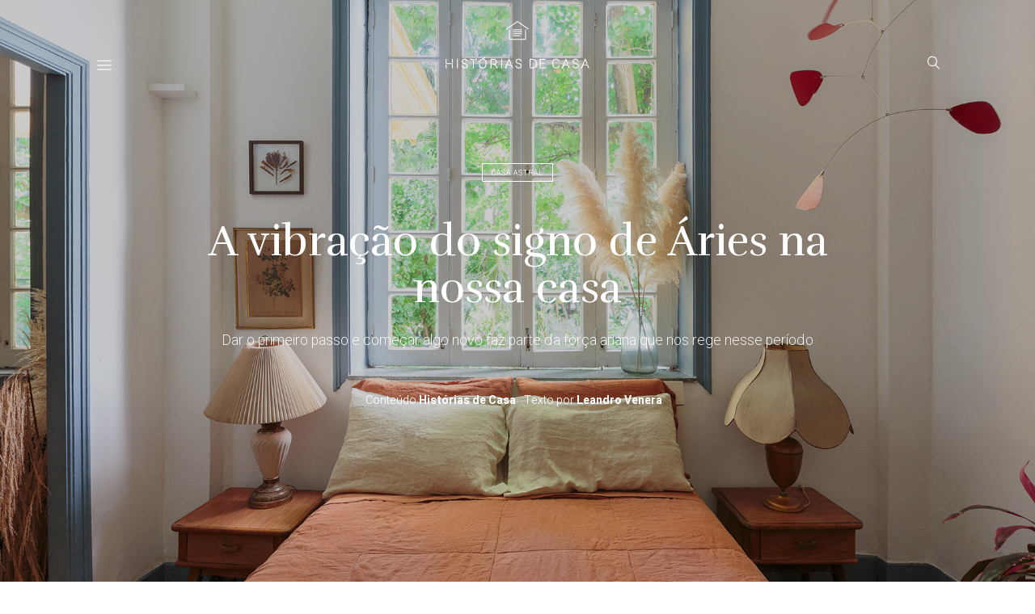

--- FILE ---
content_type: text/html; charset=UTF-8
request_url: https://www.historiasdecasa.com.br/2022/04/08/a-vibracao-do-signo-de-aries-na-nossa-casa/
body_size: 30940
content:
<!doctype html>
<html lang="pt-BR" prefix="og: https://ogp.me/ns#">

	<head>
		<meta charset="UTF-8">
		<meta name="viewport" content="width=device-width, initial-scale=1">
		<meta property="fb:app_id" content="1783663731870809" />
		<link rel="icon" href="https://www.historiasdecasa.com.br/wp-content/themes/historiasdecasa-v2020/images/favicon.ico" media="(prefers-color-scheme:no-preference)" type="image/x-icon">
		<link rel="icon" href="https://www.historiasdecasa.com.br/wp-content/themes/historiasdecasa-v2020/images/favicon.svg">
		<link rel="profile" href="https://gmpg.org/xfn/11">
		<link rel="preconnect" href="https://fonts.gstatic.com">
		<script>window._wca = window._wca || [];</script>

<!-- Otimização para mecanismos de pesquisa pelo Rank Math - https://rankmath.com/ -->
<title>A vibração do signo de Áries na nossa casa | Histórias de Casa</title>
<meta name="description" content="O ano novo astrológico traz de volta a vibração de Áries para dentro de nossas casas. O momento é perfeito para recomeços! O astrólogo Leandro Venera dá dicas de como aplicar a força ariana na decoração: pinte paredes, mude móveis e objetos de lugar e dê atenção ao hall de entrada. Quer saber mais? Confira a matéria completa:"/>
<meta name="robots" content="follow, index, max-snippet:-1, max-video-preview:-1, max-image-preview:large"/>
<link rel="canonical" href="https://www.historiasdecasa.com.br/2022/04/08/a-vibracao-do-signo-de-aries-na-nossa-casa/" />
<meta property="og:locale" content="pt_BR" />
<meta property="og:type" content="article" />
<meta property="og:title" content="A vibração do signo de Áries na nossa casa | Histórias de Casa" />
<meta property="og:description" content="O ano novo astrológico traz de volta a vibração de Áries para dentro de nossas casas. O momento é perfeito para recomeços! O astrólogo Leandro Venera dá dicas de como aplicar a força ariana na decoração: pinte paredes, mude móveis e objetos de lugar e dê atenção ao hall de entrada. Quer saber mais? Confira a matéria completa:" />
<meta property="og:url" content="https://www.historiasdecasa.com.br/2022/04/08/a-vibracao-do-signo-de-aries-na-nossa-casa/" />
<meta property="og:site_name" content="Histórias de Casa" />
<meta property="article:publisher" content="https://www.facebook.com/historiasdecasa" />
<meta property="article:tag" content="A vibração do signo de Áries na nossa casa" />
<meta property="article:section" content="Casa Astral" />
<meta property="og:image" content="https://www.historiasdecasa.com.br/wp-content/uploads/2022/04/imagem-NEWS-interna-casa-astral-historias-de-casa-aries.jpg" />
<meta property="og:image:secure_url" content="https://www.historiasdecasa.com.br/wp-content/uploads/2022/04/imagem-NEWS-interna-casa-astral-historias-de-casa-aries.jpg" />
<meta property="og:image:width" content="1800" />
<meta property="og:image:height" content="1317" />
<meta property="og:image:alt" content="Casa Astral Áries, signos na decoração, Histórias de Casa" />
<meta property="og:image:type" content="image/jpeg" />
<meta property="article:published_time" content="2022-04-08T07:00:00-03:00" />
<meta name="twitter:card" content="summary_large_image" />
<meta name="twitter:title" content="A vibração do signo de Áries na nossa casa | Histórias de Casa" />
<meta name="twitter:description" content="O ano novo astrológico traz de volta a vibração de Áries para dentro de nossas casas. O momento é perfeito para recomeços! O astrólogo Leandro Venera dá dicas de como aplicar a força ariana na decoração: pinte paredes, mude móveis e objetos de lugar e dê atenção ao hall de entrada. Quer saber mais? Confira a matéria completa:" />
<meta name="twitter:site" content="@historiasdecasa" />
<meta name="twitter:creator" content="@historiasdecasa" />
<meta name="twitter:image" content="https://www.historiasdecasa.com.br/wp-content/uploads/2022/04/imagem-NEWS-interna-casa-astral-historias-de-casa-aries.jpg" />
<meta name="twitter:label1" content="Escrito por" />
<meta name="twitter:data1" content="Histórias de Casa" />
<meta name="twitter:label2" content="Tempo para leitura" />
<meta name="twitter:data2" content="2 minutos" />
<script type="application/ld+json" class="rank-math-schema">{"@context":"https://schema.org","@graph":[{"@type":["HomeAndConstructionBusiness","Organization"],"@id":"https://www.historiasdecasa.com.br/#organization","name":"Hist\u00f3rias de Casa","url":"https://www.historiasdecasa.com.br","sameAs":["https://www.facebook.com/historiasdecasa","https://twitter.com/historiasdecasa","https://instagram.com/historiasdecasa","http://br.pinterest.com/historiasdecasa"],"openingHours":["Monday,Tuesday,Wednesday,Thursday,Friday,Saturday,Sunday 09:00-17:00"]},{"@type":"WebSite","@id":"https://www.historiasdecasa.com.br/#website","url":"https://www.historiasdecasa.com.br","name":"Hist\u00f3rias de Casa","alternateName":"Decora\u00e7\u00e3o para sua casa","publisher":{"@id":"https://www.historiasdecasa.com.br/#organization"},"inLanguage":"pt-BR"},{"@type":"ImageObject","@id":"https://www.historiasdecasa.com.br/wp-content/uploads/2022/04/imagem-NEWS-interna-casa-astral-historias-de-casa-aries.jpg","url":"https://www.historiasdecasa.com.br/wp-content/uploads/2022/04/imagem-NEWS-interna-casa-astral-historias-de-casa-aries.jpg","width":"1800","height":"1317","caption":"Casa Astral \u00c1ries, signos na decora\u00e7\u00e3o, Hist\u00f3rias de Casa","inLanguage":"pt-BR"},{"@type":"BreadcrumbList","@id":"https://www.historiasdecasa.com.br/2022/04/08/a-vibracao-do-signo-de-aries-na-nossa-casa/#breadcrumb","itemListElement":[{"@type":"ListItem","position":"1","item":{"@id":"https://www.historiasdecasa.com.br","name":"In\u00edcio"}},{"@type":"ListItem","position":"2","item":{"@id":"https://www.historiasdecasa.com.br/2022/04/08/a-vibracao-do-signo-de-aries-na-nossa-casa/","name":"A vibra\u00e7\u00e3o do signo de \u00c1ries na nossa casa"}}]},{"@type":"WebPage","@id":"https://www.historiasdecasa.com.br/2022/04/08/a-vibracao-do-signo-de-aries-na-nossa-casa/#webpage","url":"https://www.historiasdecasa.com.br/2022/04/08/a-vibracao-do-signo-de-aries-na-nossa-casa/","name":"A vibra\u00e7\u00e3o do signo de \u00c1ries na nossa casa | Hist\u00f3rias de Casa","datePublished":"2022-04-08T07:00:00-03:00","dateModified":"2022-04-08T07:00:00-03:00","isPartOf":{"@id":"https://www.historiasdecasa.com.br/#website"},"primaryImageOfPage":{"@id":"https://www.historiasdecasa.com.br/wp-content/uploads/2022/04/imagem-NEWS-interna-casa-astral-historias-de-casa-aries.jpg"},"inLanguage":"pt-BR","breadcrumb":{"@id":"https://www.historiasdecasa.com.br/2022/04/08/a-vibracao-do-signo-de-aries-na-nossa-casa/#breadcrumb"}},{"@type":"Person","@id":"https://www.historiasdecasa.com.br/author/historiasdecasa/","name":"Hist\u00f3rias de Casa","url":"https://www.historiasdecasa.com.br/author/historiasdecasa/","image":{"@type":"ImageObject","@id":"https://secure.gravatar.com/avatar/a6f6147f231218e10f49229a70b696ddfaee7eb68efc70cc83140ef2aab702d5?s=96&amp;d=blank&amp;r=g","url":"https://secure.gravatar.com/avatar/a6f6147f231218e10f49229a70b696ddfaee7eb68efc70cc83140ef2aab702d5?s=96&amp;d=blank&amp;r=g","caption":"Hist\u00f3rias de Casa","inLanguage":"pt-BR"},"worksFor":{"@id":"https://www.historiasdecasa.com.br/#organization"}},{"@type":"BlogPosting","headline":"A vibra\u00e7\u00e3o do signo de \u00c1ries na nossa casa | Hist\u00f3rias de Casa","keywords":"\u00c1ries","datePublished":"2022-04-08T07:00:00-03:00","dateModified":"2022-04-08T07:00:00-03:00","author":{"@id":"https://www.historiasdecasa.com.br/author/historiasdecasa/","name":"Hist\u00f3rias de Casa"},"publisher":{"@id":"https://www.historiasdecasa.com.br/#organization"},"description":"O ano novo astrol\u00f3gico traz de volta a vibra\u00e7\u00e3o de \u00c1ries para dentro de nossas casas. O momento \u00e9 perfeito para recome\u00e7os! O astr\u00f3logo Leandro Venera d\u00e1 dicas de como aplicar a for\u00e7a ariana na decora\u00e7\u00e3o: pinte paredes, mude m\u00f3veis e objetos de lugar e d\u00ea aten\u00e7\u00e3o ao hall de entrada. Quer saber mais? Confira a mat\u00e9ria completa:","name":"A vibra\u00e7\u00e3o do signo de \u00c1ries na nossa casa | Hist\u00f3rias de Casa","@id":"https://www.historiasdecasa.com.br/2022/04/08/a-vibracao-do-signo-de-aries-na-nossa-casa/#richSnippet","isPartOf":{"@id":"https://www.historiasdecasa.com.br/2022/04/08/a-vibracao-do-signo-de-aries-na-nossa-casa/#webpage"},"image":{"@id":"https://www.historiasdecasa.com.br/wp-content/uploads/2022/04/imagem-NEWS-interna-casa-astral-historias-de-casa-aries.jpg"},"inLanguage":"pt-BR","mainEntityOfPage":{"@id":"https://www.historiasdecasa.com.br/2022/04/08/a-vibracao-do-signo-de-aries-na-nossa-casa/#webpage"}}]}</script>
<!-- /Plugin de SEO Rank Math para WordPress -->

<link rel='dns-prefetch' href='//cdnjs.cloudflare.com' />
<link rel='dns-prefetch' href='//unpkg.com' />
<link rel='dns-prefetch' href='//stats.wp.com' />
<link rel='dns-prefetch' href='//www.googletagmanager.com' />
<link rel='dns-prefetch' href='//jetpack.wordpress.com' />
<link rel='dns-prefetch' href='//s0.wp.com' />
<link rel='dns-prefetch' href='//public-api.wordpress.com' />
<link rel='dns-prefetch' href='//0.gravatar.com' />
<link rel='dns-prefetch' href='//1.gravatar.com' />
<link rel='dns-prefetch' href='//2.gravatar.com' />
<link rel="alternate" type="application/rss+xml" title="Feed para Histórias de Casa &raquo;" href="https://www.historiasdecasa.com.br/feed/" />
<link rel="alternate" type="application/rss+xml" title="Feed de comentários para Histórias de Casa &raquo;" href="https://www.historiasdecasa.com.br/comments/feed/" />
<link rel="alternate" type="application/rss+xml" title="Feed de comentários para Histórias de Casa &raquo; A vibração do signo de Áries na nossa casa" href="https://www.historiasdecasa.com.br/2022/04/08/a-vibracao-do-signo-de-aries-na-nossa-casa/feed/" />
<link rel="alternate" title="oEmbed (JSON)" type="application/json+oembed" href="https://www.historiasdecasa.com.br/wp-json/oembed/1.0/embed?url=https%3A%2F%2Fwww.historiasdecasa.com.br%2F2022%2F04%2F08%2Fa-vibracao-do-signo-de-aries-na-nossa-casa%2F" />
<link rel="alternate" title="oEmbed (XML)" type="text/xml+oembed" href="https://www.historiasdecasa.com.br/wp-json/oembed/1.0/embed?url=https%3A%2F%2Fwww.historiasdecasa.com.br%2F2022%2F04%2F08%2Fa-vibracao-do-signo-de-aries-na-nossa-casa%2F&#038;format=xml" />
<link rel="alternate" type="application/rss+xml" title="Feed de Histórias de Casa &raquo; Story" href="https://www.historiasdecasa.com.br/web-stories/feed/"><style id='wp-img-auto-sizes-contain-inline-css' type='text/css'>
img:is([sizes=auto i],[sizes^="auto," i]){contain-intrinsic-size:3000px 1500px}
/*# sourceURL=wp-img-auto-sizes-contain-inline-css */
</style>
<link rel='stylesheet' id='jetpack_related-posts-css' href='https://www.historiasdecasa.com.br/wp-content/plugins/jetpack/modules/related-posts/related-posts.css?ver=20240116' type='text/css' media='all' />
<link rel='stylesheet' id='sbi_styles-css' href='https://www.historiasdecasa.com.br/wp-content/plugins/instagram-feed/css/sbi-styles.min.css?ver=6.10.0' type='text/css' media='all' />
<style id='wp-emoji-styles-inline-css' type='text/css'>

	img.wp-smiley, img.emoji {
		display: inline !important;
		border: none !important;
		box-shadow: none !important;
		height: 1em !important;
		width: 1em !important;
		margin: 0 0.07em !important;
		vertical-align: -0.1em !important;
		background: none !important;
		padding: 0 !important;
	}
/*# sourceURL=wp-emoji-styles-inline-css */
</style>
<style id='wp-block-library-inline-css' type='text/css'>
:root{--wp-block-synced-color:#7a00df;--wp-block-synced-color--rgb:122,0,223;--wp-bound-block-color:var(--wp-block-synced-color);--wp-editor-canvas-background:#ddd;--wp-admin-theme-color:#007cba;--wp-admin-theme-color--rgb:0,124,186;--wp-admin-theme-color-darker-10:#006ba1;--wp-admin-theme-color-darker-10--rgb:0,107,160.5;--wp-admin-theme-color-darker-20:#005a87;--wp-admin-theme-color-darker-20--rgb:0,90,135;--wp-admin-border-width-focus:2px}@media (min-resolution:192dpi){:root{--wp-admin-border-width-focus:1.5px}}.wp-element-button{cursor:pointer}:root .has-very-light-gray-background-color{background-color:#eee}:root .has-very-dark-gray-background-color{background-color:#313131}:root .has-very-light-gray-color{color:#eee}:root .has-very-dark-gray-color{color:#313131}:root .has-vivid-green-cyan-to-vivid-cyan-blue-gradient-background{background:linear-gradient(135deg,#00d084,#0693e3)}:root .has-purple-crush-gradient-background{background:linear-gradient(135deg,#34e2e4,#4721fb 50%,#ab1dfe)}:root .has-hazy-dawn-gradient-background{background:linear-gradient(135deg,#faaca8,#dad0ec)}:root .has-subdued-olive-gradient-background{background:linear-gradient(135deg,#fafae1,#67a671)}:root .has-atomic-cream-gradient-background{background:linear-gradient(135deg,#fdd79a,#004a59)}:root .has-nightshade-gradient-background{background:linear-gradient(135deg,#330968,#31cdcf)}:root .has-midnight-gradient-background{background:linear-gradient(135deg,#020381,#2874fc)}:root{--wp--preset--font-size--normal:16px;--wp--preset--font-size--huge:42px}.has-regular-font-size{font-size:1em}.has-larger-font-size{font-size:2.625em}.has-normal-font-size{font-size:var(--wp--preset--font-size--normal)}.has-huge-font-size{font-size:var(--wp--preset--font-size--huge)}.has-text-align-center{text-align:center}.has-text-align-left{text-align:left}.has-text-align-right{text-align:right}.has-fit-text{white-space:nowrap!important}#end-resizable-editor-section{display:none}.aligncenter{clear:both}.items-justified-left{justify-content:flex-start}.items-justified-center{justify-content:center}.items-justified-right{justify-content:flex-end}.items-justified-space-between{justify-content:space-between}.screen-reader-text{border:0;clip-path:inset(50%);height:1px;margin:-1px;overflow:hidden;padding:0;position:absolute;width:1px;word-wrap:normal!important}.screen-reader-text:focus{background-color:#ddd;clip-path:none;color:#444;display:block;font-size:1em;height:auto;left:5px;line-height:normal;padding:15px 23px 14px;text-decoration:none;top:5px;width:auto;z-index:100000}html :where(.has-border-color){border-style:solid}html :where([style*=border-top-color]){border-top-style:solid}html :where([style*=border-right-color]){border-right-style:solid}html :where([style*=border-bottom-color]){border-bottom-style:solid}html :where([style*=border-left-color]){border-left-style:solid}html :where([style*=border-width]){border-style:solid}html :where([style*=border-top-width]){border-top-style:solid}html :where([style*=border-right-width]){border-right-style:solid}html :where([style*=border-bottom-width]){border-bottom-style:solid}html :where([style*=border-left-width]){border-left-style:solid}html :where(img[class*=wp-image-]){height:auto;max-width:100%}:where(figure){margin:0 0 1em}html :where(.is-position-sticky){--wp-admin--admin-bar--position-offset:var(--wp-admin--admin-bar--height,0px)}@media screen and (max-width:600px){html :where(.is-position-sticky){--wp-admin--admin-bar--position-offset:0px}}

/*# sourceURL=wp-block-library-inline-css */
</style><style id='wp-block-heading-inline-css' type='text/css'>
h1:where(.wp-block-heading).has-background,h2:where(.wp-block-heading).has-background,h3:where(.wp-block-heading).has-background,h4:where(.wp-block-heading).has-background,h5:where(.wp-block-heading).has-background,h6:where(.wp-block-heading).has-background{padding:1.25em 2.375em}h1.has-text-align-left[style*=writing-mode]:where([style*=vertical-lr]),h1.has-text-align-right[style*=writing-mode]:where([style*=vertical-rl]),h2.has-text-align-left[style*=writing-mode]:where([style*=vertical-lr]),h2.has-text-align-right[style*=writing-mode]:where([style*=vertical-rl]),h3.has-text-align-left[style*=writing-mode]:where([style*=vertical-lr]),h3.has-text-align-right[style*=writing-mode]:where([style*=vertical-rl]),h4.has-text-align-left[style*=writing-mode]:where([style*=vertical-lr]),h4.has-text-align-right[style*=writing-mode]:where([style*=vertical-rl]),h5.has-text-align-left[style*=writing-mode]:where([style*=vertical-lr]),h5.has-text-align-right[style*=writing-mode]:where([style*=vertical-rl]),h6.has-text-align-left[style*=writing-mode]:where([style*=vertical-lr]),h6.has-text-align-right[style*=writing-mode]:where([style*=vertical-rl]){rotate:180deg}
/*# sourceURL=https://www.historiasdecasa.com.br/wp-includes/blocks/heading/style.min.css */
</style>
<style id='wp-block-image-inline-css' type='text/css'>
.wp-block-image>a,.wp-block-image>figure>a{display:inline-block}.wp-block-image img{box-sizing:border-box;height:auto;max-width:100%;vertical-align:bottom}@media not (prefers-reduced-motion){.wp-block-image img.hide{visibility:hidden}.wp-block-image img.show{animation:show-content-image .4s}}.wp-block-image[style*=border-radius] img,.wp-block-image[style*=border-radius]>a{border-radius:inherit}.wp-block-image.has-custom-border img{box-sizing:border-box}.wp-block-image.aligncenter{text-align:center}.wp-block-image.alignfull>a,.wp-block-image.alignwide>a{width:100%}.wp-block-image.alignfull img,.wp-block-image.alignwide img{height:auto;width:100%}.wp-block-image .aligncenter,.wp-block-image .alignleft,.wp-block-image .alignright,.wp-block-image.aligncenter,.wp-block-image.alignleft,.wp-block-image.alignright{display:table}.wp-block-image .aligncenter>figcaption,.wp-block-image .alignleft>figcaption,.wp-block-image .alignright>figcaption,.wp-block-image.aligncenter>figcaption,.wp-block-image.alignleft>figcaption,.wp-block-image.alignright>figcaption{caption-side:bottom;display:table-caption}.wp-block-image .alignleft{float:left;margin:.5em 1em .5em 0}.wp-block-image .alignright{float:right;margin:.5em 0 .5em 1em}.wp-block-image .aligncenter{margin-left:auto;margin-right:auto}.wp-block-image :where(figcaption){margin-bottom:1em;margin-top:.5em}.wp-block-image.is-style-circle-mask img{border-radius:9999px}@supports ((-webkit-mask-image:none) or (mask-image:none)) or (-webkit-mask-image:none){.wp-block-image.is-style-circle-mask img{border-radius:0;-webkit-mask-image:url('data:image/svg+xml;utf8,<svg viewBox="0 0 100 100" xmlns="http://www.w3.org/2000/svg"><circle cx="50" cy="50" r="50"/></svg>');mask-image:url('data:image/svg+xml;utf8,<svg viewBox="0 0 100 100" xmlns="http://www.w3.org/2000/svg"><circle cx="50" cy="50" r="50"/></svg>');mask-mode:alpha;-webkit-mask-position:center;mask-position:center;-webkit-mask-repeat:no-repeat;mask-repeat:no-repeat;-webkit-mask-size:contain;mask-size:contain}}:root :where(.wp-block-image.is-style-rounded img,.wp-block-image .is-style-rounded img){border-radius:9999px}.wp-block-image figure{margin:0}.wp-lightbox-container{display:flex;flex-direction:column;position:relative}.wp-lightbox-container img{cursor:zoom-in}.wp-lightbox-container img:hover+button{opacity:1}.wp-lightbox-container button{align-items:center;backdrop-filter:blur(16px) saturate(180%);background-color:#5a5a5a40;border:none;border-radius:4px;cursor:zoom-in;display:flex;height:20px;justify-content:center;opacity:0;padding:0;position:absolute;right:16px;text-align:center;top:16px;width:20px;z-index:100}@media not (prefers-reduced-motion){.wp-lightbox-container button{transition:opacity .2s ease}}.wp-lightbox-container button:focus-visible{outline:3px auto #5a5a5a40;outline:3px auto -webkit-focus-ring-color;outline-offset:3px}.wp-lightbox-container button:hover{cursor:pointer;opacity:1}.wp-lightbox-container button:focus{opacity:1}.wp-lightbox-container button:focus,.wp-lightbox-container button:hover,.wp-lightbox-container button:not(:hover):not(:active):not(.has-background){background-color:#5a5a5a40;border:none}.wp-lightbox-overlay{box-sizing:border-box;cursor:zoom-out;height:100vh;left:0;overflow:hidden;position:fixed;top:0;visibility:hidden;width:100%;z-index:100000}.wp-lightbox-overlay .close-button{align-items:center;cursor:pointer;display:flex;justify-content:center;min-height:40px;min-width:40px;padding:0;position:absolute;right:calc(env(safe-area-inset-right) + 16px);top:calc(env(safe-area-inset-top) + 16px);z-index:5000000}.wp-lightbox-overlay .close-button:focus,.wp-lightbox-overlay .close-button:hover,.wp-lightbox-overlay .close-button:not(:hover):not(:active):not(.has-background){background:none;border:none}.wp-lightbox-overlay .lightbox-image-container{height:var(--wp--lightbox-container-height);left:50%;overflow:hidden;position:absolute;top:50%;transform:translate(-50%,-50%);transform-origin:top left;width:var(--wp--lightbox-container-width);z-index:9999999999}.wp-lightbox-overlay .wp-block-image{align-items:center;box-sizing:border-box;display:flex;height:100%;justify-content:center;margin:0;position:relative;transform-origin:0 0;width:100%;z-index:3000000}.wp-lightbox-overlay .wp-block-image img{height:var(--wp--lightbox-image-height);min-height:var(--wp--lightbox-image-height);min-width:var(--wp--lightbox-image-width);width:var(--wp--lightbox-image-width)}.wp-lightbox-overlay .wp-block-image figcaption{display:none}.wp-lightbox-overlay button{background:none;border:none}.wp-lightbox-overlay .scrim{background-color:#fff;height:100%;opacity:.9;position:absolute;width:100%;z-index:2000000}.wp-lightbox-overlay.active{visibility:visible}@media not (prefers-reduced-motion){.wp-lightbox-overlay.active{animation:turn-on-visibility .25s both}.wp-lightbox-overlay.active img{animation:turn-on-visibility .35s both}.wp-lightbox-overlay.show-closing-animation:not(.active){animation:turn-off-visibility .35s both}.wp-lightbox-overlay.show-closing-animation:not(.active) img{animation:turn-off-visibility .25s both}.wp-lightbox-overlay.zoom.active{animation:none;opacity:1;visibility:visible}.wp-lightbox-overlay.zoom.active .lightbox-image-container{animation:lightbox-zoom-in .4s}.wp-lightbox-overlay.zoom.active .lightbox-image-container img{animation:none}.wp-lightbox-overlay.zoom.active .scrim{animation:turn-on-visibility .4s forwards}.wp-lightbox-overlay.zoom.show-closing-animation:not(.active){animation:none}.wp-lightbox-overlay.zoom.show-closing-animation:not(.active) .lightbox-image-container{animation:lightbox-zoom-out .4s}.wp-lightbox-overlay.zoom.show-closing-animation:not(.active) .lightbox-image-container img{animation:none}.wp-lightbox-overlay.zoom.show-closing-animation:not(.active) .scrim{animation:turn-off-visibility .4s forwards}}@keyframes show-content-image{0%{visibility:hidden}99%{visibility:hidden}to{visibility:visible}}@keyframes turn-on-visibility{0%{opacity:0}to{opacity:1}}@keyframes turn-off-visibility{0%{opacity:1;visibility:visible}99%{opacity:0;visibility:visible}to{opacity:0;visibility:hidden}}@keyframes lightbox-zoom-in{0%{transform:translate(calc((-100vw + var(--wp--lightbox-scrollbar-width))/2 + var(--wp--lightbox-initial-left-position)),calc(-50vh + var(--wp--lightbox-initial-top-position))) scale(var(--wp--lightbox-scale))}to{transform:translate(-50%,-50%) scale(1)}}@keyframes lightbox-zoom-out{0%{transform:translate(-50%,-50%) scale(1);visibility:visible}99%{visibility:visible}to{transform:translate(calc((-100vw + var(--wp--lightbox-scrollbar-width))/2 + var(--wp--lightbox-initial-left-position)),calc(-50vh + var(--wp--lightbox-initial-top-position))) scale(var(--wp--lightbox-scale));visibility:hidden}}
/*# sourceURL=https://www.historiasdecasa.com.br/wp-includes/blocks/image/style.min.css */
</style>
<style id='wp-block-columns-inline-css' type='text/css'>
.wp-block-columns{box-sizing:border-box;display:flex;flex-wrap:wrap!important}@media (min-width:782px){.wp-block-columns{flex-wrap:nowrap!important}}.wp-block-columns{align-items:normal!important}.wp-block-columns.are-vertically-aligned-top{align-items:flex-start}.wp-block-columns.are-vertically-aligned-center{align-items:center}.wp-block-columns.are-vertically-aligned-bottom{align-items:flex-end}@media (max-width:781px){.wp-block-columns:not(.is-not-stacked-on-mobile)>.wp-block-column{flex-basis:100%!important}}@media (min-width:782px){.wp-block-columns:not(.is-not-stacked-on-mobile)>.wp-block-column{flex-basis:0;flex-grow:1}.wp-block-columns:not(.is-not-stacked-on-mobile)>.wp-block-column[style*=flex-basis]{flex-grow:0}}.wp-block-columns.is-not-stacked-on-mobile{flex-wrap:nowrap!important}.wp-block-columns.is-not-stacked-on-mobile>.wp-block-column{flex-basis:0;flex-grow:1}.wp-block-columns.is-not-stacked-on-mobile>.wp-block-column[style*=flex-basis]{flex-grow:0}:where(.wp-block-columns){margin-bottom:1.75em}:where(.wp-block-columns.has-background){padding:1.25em 2.375em}.wp-block-column{flex-grow:1;min-width:0;overflow-wrap:break-word;word-break:break-word}.wp-block-column.is-vertically-aligned-top{align-self:flex-start}.wp-block-column.is-vertically-aligned-center{align-self:center}.wp-block-column.is-vertically-aligned-bottom{align-self:flex-end}.wp-block-column.is-vertically-aligned-stretch{align-self:stretch}.wp-block-column.is-vertically-aligned-bottom,.wp-block-column.is-vertically-aligned-center,.wp-block-column.is-vertically-aligned-top{width:100%}
/*# sourceURL=https://www.historiasdecasa.com.br/wp-includes/blocks/columns/style.min.css */
</style>
<style id='wp-block-paragraph-inline-css' type='text/css'>
.is-small-text{font-size:.875em}.is-regular-text{font-size:1em}.is-large-text{font-size:2.25em}.is-larger-text{font-size:3em}.has-drop-cap:not(:focus):first-letter{float:left;font-size:8.4em;font-style:normal;font-weight:100;line-height:.68;margin:.05em .1em 0 0;text-transform:uppercase}body.rtl .has-drop-cap:not(:focus):first-letter{float:none;margin-left:.1em}p.has-drop-cap.has-background{overflow:hidden}:root :where(p.has-background){padding:1.25em 2.375em}:where(p.has-text-color:not(.has-link-color)) a{color:inherit}p.has-text-align-left[style*="writing-mode:vertical-lr"],p.has-text-align-right[style*="writing-mode:vertical-rl"]{rotate:180deg}
/*# sourceURL=https://www.historiasdecasa.com.br/wp-includes/blocks/paragraph/style.min.css */
</style>
<style id='wp-block-spacer-inline-css' type='text/css'>
.wp-block-spacer{clear:both}
/*# sourceURL=https://www.historiasdecasa.com.br/wp-includes/blocks/spacer/style.min.css */
</style>
<style id='global-styles-inline-css' type='text/css'>
:root{--wp--preset--aspect-ratio--square: 1;--wp--preset--aspect-ratio--4-3: 4/3;--wp--preset--aspect-ratio--3-4: 3/4;--wp--preset--aspect-ratio--3-2: 3/2;--wp--preset--aspect-ratio--2-3: 2/3;--wp--preset--aspect-ratio--16-9: 16/9;--wp--preset--aspect-ratio--9-16: 9/16;--wp--preset--color--black: #000000;--wp--preset--color--cyan-bluish-gray: #abb8c3;--wp--preset--color--white: #ffffff;--wp--preset--color--pale-pink: #f78da7;--wp--preset--color--vivid-red: #cf2e2e;--wp--preset--color--luminous-vivid-orange: #ff6900;--wp--preset--color--luminous-vivid-amber: #fcb900;--wp--preset--color--light-green-cyan: #7bdcb5;--wp--preset--color--vivid-green-cyan: #00d084;--wp--preset--color--pale-cyan-blue: #8ed1fc;--wp--preset--color--vivid-cyan-blue: #0693e3;--wp--preset--color--vivid-purple: #9b51e0;--wp--preset--gradient--vivid-cyan-blue-to-vivid-purple: linear-gradient(135deg,rgb(6,147,227) 0%,rgb(155,81,224) 100%);--wp--preset--gradient--light-green-cyan-to-vivid-green-cyan: linear-gradient(135deg,rgb(122,220,180) 0%,rgb(0,208,130) 100%);--wp--preset--gradient--luminous-vivid-amber-to-luminous-vivid-orange: linear-gradient(135deg,rgb(252,185,0) 0%,rgb(255,105,0) 100%);--wp--preset--gradient--luminous-vivid-orange-to-vivid-red: linear-gradient(135deg,rgb(255,105,0) 0%,rgb(207,46,46) 100%);--wp--preset--gradient--very-light-gray-to-cyan-bluish-gray: linear-gradient(135deg,rgb(238,238,238) 0%,rgb(169,184,195) 100%);--wp--preset--gradient--cool-to-warm-spectrum: linear-gradient(135deg,rgb(74,234,220) 0%,rgb(151,120,209) 20%,rgb(207,42,186) 40%,rgb(238,44,130) 60%,rgb(251,105,98) 80%,rgb(254,248,76) 100%);--wp--preset--gradient--blush-light-purple: linear-gradient(135deg,rgb(255,206,236) 0%,rgb(152,150,240) 100%);--wp--preset--gradient--blush-bordeaux: linear-gradient(135deg,rgb(254,205,165) 0%,rgb(254,45,45) 50%,rgb(107,0,62) 100%);--wp--preset--gradient--luminous-dusk: linear-gradient(135deg,rgb(255,203,112) 0%,rgb(199,81,192) 50%,rgb(65,88,208) 100%);--wp--preset--gradient--pale-ocean: linear-gradient(135deg,rgb(255,245,203) 0%,rgb(182,227,212) 50%,rgb(51,167,181) 100%);--wp--preset--gradient--electric-grass: linear-gradient(135deg,rgb(202,248,128) 0%,rgb(113,206,126) 100%);--wp--preset--gradient--midnight: linear-gradient(135deg,rgb(2,3,129) 0%,rgb(40,116,252) 100%);--wp--preset--font-size--small: 13px;--wp--preset--font-size--medium: 20px;--wp--preset--font-size--large: 36px;--wp--preset--font-size--x-large: 42px;--wp--preset--spacing--20: 0.44rem;--wp--preset--spacing--30: 0.67rem;--wp--preset--spacing--40: 1rem;--wp--preset--spacing--50: 1.5rem;--wp--preset--spacing--60: 2.25rem;--wp--preset--spacing--70: 3.38rem;--wp--preset--spacing--80: 5.06rem;--wp--preset--shadow--natural: 6px 6px 9px rgba(0, 0, 0, 0.2);--wp--preset--shadow--deep: 12px 12px 50px rgba(0, 0, 0, 0.4);--wp--preset--shadow--sharp: 6px 6px 0px rgba(0, 0, 0, 0.2);--wp--preset--shadow--outlined: 6px 6px 0px -3px rgb(255, 255, 255), 6px 6px rgb(0, 0, 0);--wp--preset--shadow--crisp: 6px 6px 0px rgb(0, 0, 0);}:where(.is-layout-flex){gap: 0.5em;}:where(.is-layout-grid){gap: 0.5em;}body .is-layout-flex{display: flex;}.is-layout-flex{flex-wrap: wrap;align-items: center;}.is-layout-flex > :is(*, div){margin: 0;}body .is-layout-grid{display: grid;}.is-layout-grid > :is(*, div){margin: 0;}:where(.wp-block-columns.is-layout-flex){gap: 2em;}:where(.wp-block-columns.is-layout-grid){gap: 2em;}:where(.wp-block-post-template.is-layout-flex){gap: 1.25em;}:where(.wp-block-post-template.is-layout-grid){gap: 1.25em;}.has-black-color{color: var(--wp--preset--color--black) !important;}.has-cyan-bluish-gray-color{color: var(--wp--preset--color--cyan-bluish-gray) !important;}.has-white-color{color: var(--wp--preset--color--white) !important;}.has-pale-pink-color{color: var(--wp--preset--color--pale-pink) !important;}.has-vivid-red-color{color: var(--wp--preset--color--vivid-red) !important;}.has-luminous-vivid-orange-color{color: var(--wp--preset--color--luminous-vivid-orange) !important;}.has-luminous-vivid-amber-color{color: var(--wp--preset--color--luminous-vivid-amber) !important;}.has-light-green-cyan-color{color: var(--wp--preset--color--light-green-cyan) !important;}.has-vivid-green-cyan-color{color: var(--wp--preset--color--vivid-green-cyan) !important;}.has-pale-cyan-blue-color{color: var(--wp--preset--color--pale-cyan-blue) !important;}.has-vivid-cyan-blue-color{color: var(--wp--preset--color--vivid-cyan-blue) !important;}.has-vivid-purple-color{color: var(--wp--preset--color--vivid-purple) !important;}.has-black-background-color{background-color: var(--wp--preset--color--black) !important;}.has-cyan-bluish-gray-background-color{background-color: var(--wp--preset--color--cyan-bluish-gray) !important;}.has-white-background-color{background-color: var(--wp--preset--color--white) !important;}.has-pale-pink-background-color{background-color: var(--wp--preset--color--pale-pink) !important;}.has-vivid-red-background-color{background-color: var(--wp--preset--color--vivid-red) !important;}.has-luminous-vivid-orange-background-color{background-color: var(--wp--preset--color--luminous-vivid-orange) !important;}.has-luminous-vivid-amber-background-color{background-color: var(--wp--preset--color--luminous-vivid-amber) !important;}.has-light-green-cyan-background-color{background-color: var(--wp--preset--color--light-green-cyan) !important;}.has-vivid-green-cyan-background-color{background-color: var(--wp--preset--color--vivid-green-cyan) !important;}.has-pale-cyan-blue-background-color{background-color: var(--wp--preset--color--pale-cyan-blue) !important;}.has-vivid-cyan-blue-background-color{background-color: var(--wp--preset--color--vivid-cyan-blue) !important;}.has-vivid-purple-background-color{background-color: var(--wp--preset--color--vivid-purple) !important;}.has-black-border-color{border-color: var(--wp--preset--color--black) !important;}.has-cyan-bluish-gray-border-color{border-color: var(--wp--preset--color--cyan-bluish-gray) !important;}.has-white-border-color{border-color: var(--wp--preset--color--white) !important;}.has-pale-pink-border-color{border-color: var(--wp--preset--color--pale-pink) !important;}.has-vivid-red-border-color{border-color: var(--wp--preset--color--vivid-red) !important;}.has-luminous-vivid-orange-border-color{border-color: var(--wp--preset--color--luminous-vivid-orange) !important;}.has-luminous-vivid-amber-border-color{border-color: var(--wp--preset--color--luminous-vivid-amber) !important;}.has-light-green-cyan-border-color{border-color: var(--wp--preset--color--light-green-cyan) !important;}.has-vivid-green-cyan-border-color{border-color: var(--wp--preset--color--vivid-green-cyan) !important;}.has-pale-cyan-blue-border-color{border-color: var(--wp--preset--color--pale-cyan-blue) !important;}.has-vivid-cyan-blue-border-color{border-color: var(--wp--preset--color--vivid-cyan-blue) !important;}.has-vivid-purple-border-color{border-color: var(--wp--preset--color--vivid-purple) !important;}.has-vivid-cyan-blue-to-vivid-purple-gradient-background{background: var(--wp--preset--gradient--vivid-cyan-blue-to-vivid-purple) !important;}.has-light-green-cyan-to-vivid-green-cyan-gradient-background{background: var(--wp--preset--gradient--light-green-cyan-to-vivid-green-cyan) !important;}.has-luminous-vivid-amber-to-luminous-vivid-orange-gradient-background{background: var(--wp--preset--gradient--luminous-vivid-amber-to-luminous-vivid-orange) !important;}.has-luminous-vivid-orange-to-vivid-red-gradient-background{background: var(--wp--preset--gradient--luminous-vivid-orange-to-vivid-red) !important;}.has-very-light-gray-to-cyan-bluish-gray-gradient-background{background: var(--wp--preset--gradient--very-light-gray-to-cyan-bluish-gray) !important;}.has-cool-to-warm-spectrum-gradient-background{background: var(--wp--preset--gradient--cool-to-warm-spectrum) !important;}.has-blush-light-purple-gradient-background{background: var(--wp--preset--gradient--blush-light-purple) !important;}.has-blush-bordeaux-gradient-background{background: var(--wp--preset--gradient--blush-bordeaux) !important;}.has-luminous-dusk-gradient-background{background: var(--wp--preset--gradient--luminous-dusk) !important;}.has-pale-ocean-gradient-background{background: var(--wp--preset--gradient--pale-ocean) !important;}.has-electric-grass-gradient-background{background: var(--wp--preset--gradient--electric-grass) !important;}.has-midnight-gradient-background{background: var(--wp--preset--gradient--midnight) !important;}.has-small-font-size{font-size: var(--wp--preset--font-size--small) !important;}.has-medium-font-size{font-size: var(--wp--preset--font-size--medium) !important;}.has-large-font-size{font-size: var(--wp--preset--font-size--large) !important;}.has-x-large-font-size{font-size: var(--wp--preset--font-size--x-large) !important;}
:where(.wp-block-columns.is-layout-flex){gap: 2em;}:where(.wp-block-columns.is-layout-grid){gap: 2em;}
/*# sourceURL=global-styles-inline-css */
</style>
<style id='core-block-supports-inline-css' type='text/css'>
.wp-container-core-columns-is-layout-9d6595d7{flex-wrap:nowrap;}
/*# sourceURL=core-block-supports-inline-css */
</style>

<style id='classic-theme-styles-inline-css' type='text/css'>
/*! This file is auto-generated */
.wp-block-button__link{color:#fff;background-color:#32373c;border-radius:9999px;box-shadow:none;text-decoration:none;padding:calc(.667em + 2px) calc(1.333em + 2px);font-size:1.125em}.wp-block-file__button{background:#32373c;color:#fff;text-decoration:none}
/*# sourceURL=/wp-includes/css/classic-themes.min.css */
</style>
<link rel='stylesheet' id='stcr-font-awesome-css' href='https://www.historiasdecasa.com.br/wp-content/plugins/subscribe-to-comments-reloaded/includes/css/font-awesome.min.css?ver=6.9' type='text/css' media='all' />
<link rel='stylesheet' id='stcr-style-css' href='https://www.historiasdecasa.com.br/wp-content/plugins/subscribe-to-comments-reloaded/includes/css/stcr-style.css?ver=6.9' type='text/css' media='all' />
<link rel='stylesheet' id='woocommerce-layout-css' href='https://www.historiasdecasa.com.br/wp-content/plugins/woocommerce/assets/css/woocommerce-layout.css?ver=10.4.3' type='text/css' media='all' />
<style id='woocommerce-layout-inline-css' type='text/css'>

	.infinite-scroll .woocommerce-pagination {
		display: none;
	}
/*# sourceURL=woocommerce-layout-inline-css */
</style>
<link rel='stylesheet' id='woocommerce-smallscreen-css' href='https://www.historiasdecasa.com.br/wp-content/plugins/woocommerce/assets/css/woocommerce-smallscreen.css?ver=10.4.3' type='text/css' media='only screen and (max-width: 768px)' />
<link rel='stylesheet' id='woocommerce-general-css' href='https://www.historiasdecasa.com.br/wp-content/plugins/woocommerce/assets/css/woocommerce.css?ver=10.4.3' type='text/css' media='all' />
<style id='woocommerce-inline-inline-css' type='text/css'>
.woocommerce form .form-row .required { visibility: visible; }
/*# sourceURL=woocommerce-inline-inline-css */
</style>
<link rel='stylesheet' id='flickity-css' href='https://cdnjs.cloudflare.com/ajax/libs/flickity/2.2.1/flickity.min.css?ver=2.2.1' type='text/css' media='' />
<link rel='stylesheet' id='flickity-fade-css' href='https://unpkg.com/flickity-fade@1/flickity-fade.css?ver=1.0.0' type='text/css' media='' />
<link rel='stylesheet' id='global-css' href='https://www.historiasdecasa.com.br/wp-content/themes/historiasdecasa-v2020/css/global.css?ver=0.7.0' type='text/css' media='all' />
<link rel='stylesheet' id='single-css' href='https://www.historiasdecasa.com.br/wp-content/themes/historiasdecasa-v2020/css/single.css?ver=1.6.10' type='text/css' media='all' />
<script type="text/javascript" id="jetpack_related-posts-js-extra">
/* <![CDATA[ */
var related_posts_js_options = {"post_heading":"h4"};
//# sourceURL=jetpack_related-posts-js-extra
/* ]]> */
</script>
<script type="text/javascript" src="https://www.historiasdecasa.com.br/wp-content/plugins/jetpack/_inc/build/related-posts/related-posts.min.js?ver=20240116" id="jetpack_related-posts-js"></script>
<script type="text/javascript" src="https://www.historiasdecasa.com.br/wp-includes/js/jquery/jquery.min.js?ver=3.7.1" id="jquery-core-js"></script>
<script type="text/javascript" src="https://www.historiasdecasa.com.br/wp-includes/js/jquery/jquery-migrate.min.js?ver=3.4.1" id="jquery-migrate-js"></script>
<script type="text/javascript" src="https://www.historiasdecasa.com.br/wp-content/plugins/woocommerce/assets/js/jquery-blockui/jquery.blockUI.min.js?ver=2.7.0-wc.10.4.3" id="wc-jquery-blockui-js" defer="defer" data-wp-strategy="defer"></script>
<script type="text/javascript" src="https://www.historiasdecasa.com.br/wp-content/plugins/woocommerce/assets/js/js-cookie/js.cookie.min.js?ver=2.1.4-wc.10.4.3" id="wc-js-cookie-js" defer="defer" data-wp-strategy="defer"></script>
<script type="text/javascript" id="woocommerce-js-extra">
/* <![CDATA[ */
var woocommerce_params = {"ajax_url":"/wp-admin/admin-ajax.php","wc_ajax_url":"/?wc-ajax=%%endpoint%%","i18n_password_show":"Mostrar senha","i18n_password_hide":"Ocultar senha"};
//# sourceURL=woocommerce-js-extra
/* ]]> */
</script>
<script type="text/javascript" src="https://www.historiasdecasa.com.br/wp-content/plugins/woocommerce/assets/js/frontend/woocommerce.min.js?ver=10.4.3" id="woocommerce-js" defer="defer" data-wp-strategy="defer"></script>
<script type="text/javascript" src="https://stats.wp.com/s-202604.js" id="woocommerce-analytics-js" defer="defer" data-wp-strategy="defer"></script>

<!-- Snippet da etiqueta do Google (gtag.js) adicionado pelo Site Kit -->
<!-- Snippet do Google Análises adicionado pelo Site Kit -->
<script type="text/javascript" src="https://www.googletagmanager.com/gtag/js?id=G-XDWHT8Y4H6" id="google_gtagjs-js" async></script>
<script type="text/javascript" id="google_gtagjs-js-after">
/* <![CDATA[ */
window.dataLayer = window.dataLayer || [];function gtag(){dataLayer.push(arguments);}
gtag("set","linker",{"domains":["www.historiasdecasa.com.br"]});
gtag("js", new Date());
gtag("set", "developer_id.dZTNiMT", true);
gtag("config", "G-XDWHT8Y4H6");
//# sourceURL=google_gtagjs-js-after
/* ]]> */
</script>
<link rel="https://api.w.org/" href="https://www.historiasdecasa.com.br/wp-json/" /><link rel="alternate" title="JSON" type="application/json" href="https://www.historiasdecasa.com.br/wp-json/wp/v2/posts/115340" /><link rel="EditURI" type="application/rsd+xml" title="RSD" href="https://www.historiasdecasa.com.br/xmlrpc.php?rsd" />
<meta name="generator" content="WordPress 6.9" />
<link rel='shortlink' href='https://www.historiasdecasa.com.br/?p=115340' />
<meta name="generator" content="Site Kit by Google 1.170.0" />	<style>img#wpstats{display:none}</style>
			<noscript><style>.woocommerce-product-gallery{ opacity: 1 !important; }</style></noscript>
			<style type="text/css" id="wp-custom-css">
			.last-updt-div {
	display: none;
}

/* Fix for WP own code */
.wp-block-image a {
	display: inline;
}		</style>
				<style>
		body a,
		body a:link,
		body a:active,
		body .entry-title,
		body .entry-content {
			color: txt_body_color;
		}
		body .pagination svg {
			fill: txt_body_color;
		}
		</style>
	<link rel='stylesheet' id='wc-blocks-style-css' href='https://www.historiasdecasa.com.br/wp-content/plugins/woocommerce/assets/client/blocks/wc-blocks.css?ver=wc-10.4.3' type='text/css' media='all' />
</head>

	<body class="wp-singular post-template-default single single-post postid-115340 single-format-standard wp-custom-logo wp-theme-historiasdecasa-v2020 theme-historiasdecasa-v2020 woocommerce-no-js" style="background-color:#FFFFFF">

		<div id="fb-root"></div>
		<script async defer crossorigin="anonymous"
			src="https://connect.facebook.net/pt_BR/sdk.js#xfbml=1&version=v3.3&appId=1783663731870809&autoLogAppEvents=1">
		</script>

		<header id="site-header" class="site-header">
			<div class="column icon-menu">
				<div class="icon-wrapper">
					<a class="icon popup-menu-open button">
						<svg xmlns="http://www.w3.org/2000/svg" xmlns:xlink="http://www.w3.org/1999/xlink" id="icon-menu" x="0px" y="0px" viewBox="0 0 39 40" style="fill: #ffffff;" xml:space="preserve"><path d="M29,24.87H9.87v1.33H29V24.87z"></path><path d="M29,19.11H9.87v1.33H29V19.11z"></path><path d="M29,13H9.87v1.33H29V13z"></path></svg>
					</a>
				</div>
			</div>
			<div class="column icon-logo">
				<div class="icon-wrapper">
					<a class="icon" href="https://www.historiasdecasa.com.br">
						<svg xmlns="http://www.w3.org/2000/svg" xmlns:xlink="http://www.w3.org/1999/xlink" id="logo" x="0px" y="0px" viewBox="0 0 665 222" style="fill:  #ffffff;" xml:space="preserve">
							<path d="M242.14,221c-6.7,0-8.26-4.32-9.64-8.12c-1.76-4.9-3.6-9.94-16.65-9.94v-3.95h9.17c2.34,0,4.21-0.89,5.55-2.67  c1.24-1.65,1.93-3.95,1.93-6.45c0-4.75-2.56-9.57-7.48-9.57h-12.49v39.77h-3.96v-43.7h16.45c7.5,0,11.44,6.8,11.44,13.52  c0,3.36-0.97,6.49-2.73,8.82c-1.13,1.5-2.54,2.63-4.18,3.34c4.16,2.6,5.53,6.4,6.67,9.51c1.37,3.82,2.15,5.51,5.92,5.51V221z"></path>
							<path d="M57.01,176.35h-3.95v43.72h3.95V176.35z"></path><path d="M261.22,176.35h-3.95v43.72h3.95V176.35z"></path><path d="M130.63,219.78h-3.94v-35.63c0-3.08-0.85-3.93-3.94-3.93h-9.62v-3.95h9.6c5.24,0,7.89,2.65,7.89,7.88V219.78z"></path><path d="M145.76,176.3h-12.49v3.95h12.49V176.3z"></path>
							<path d="M172.01,220.7c-11.16,0-17.54-8.19-17.54-22.47h3.96c0,8.45,2.36,18.52,13.59,18.52c11.23,0,13.59-10.07,13.59-18.52  c0-8.46-2.36-18.52-13.59-18.52c-6.55,0-10.77,3.3-12.49,9.83c-0.48,1.82-0.67,3.1-0.82,4.25l-0.13,0.87l-3.9-0.59l0.11-0.82  c0.17-1.19,0.37-2.67,0.91-4.71c2.19-8.23,7.98-12.76,16.32-12.76c11.16,0,17.55,8.19,17.55,22.47S183.17,220.7,172.01,220.7z"></path>
							<path d="M179.9,167.06l-9.28,9.27l2.8,2.79l9.28-9.27L179.9,167.06z"></path><path d="M388.89,220.04v-3.95h3.69c15.71-0.04,25.25-1.26,25.25-17.91c0-10.81-3.77-14.02-7.06-15.59  c-4.34-2.11-10.64-2.26-17.95-2.28v32.48h-3.96v-36.43h1.97c0.02,0,0.06,0,0.07,0c8.65,0,16.06,0,21.57,2.69  c6.33,3.06,9.28,9.14,9.28,19.15c0,21.8-16.19,21.82-29.2,21.86h-3.68V220.04z"></path>
							<path d="M462.63,220.15h-26.98v-43.79h25.66v3.93h-21.72v35.91h23.04V220.15z"></path><path d="M456.28,194.4h-13.35v3.95h13.35V194.4z"></path><path d="M510.27,220.66c-10.86,0-17.1-8.79-17.1-24.12c0-10.05,4.51-20.76,17.16-20.76c15.32,0,16,13.03,16,13.16l-3.96,0.17  c-0.06-0.96-0.8-9.4-12.07-9.4c-12.25,0-13.2,12.88-13.2,16.83c0,9.2,2.28,20.17,13.15,20.17c12.49,0,12.68-10.44,12.68-10.88  l3.96,0.02C526.91,206,526.65,220.66,510.27,220.66z"></path>
							<path d="M33.9,220.09h-3.95v-18.06c0-0.93-0.76-1.69-1.69-1.69v-3.95c3.1,0,5.64,2.52,5.64,5.62V220.09z"></path><path d="M4.95,202.01H1v18.08h3.95V202.01z"></path>
							<path d="M28.25,200.35H6.62c-3.1,0-5.63-2.52-5.63-5.64v-18.36h3.95v18.36c0,0.93,0.76,1.69,1.69,1.69h21.63v3.95H28.25z"></path><path d="M33.9,176.37h-3.95v18.35h3.95V176.37z"></path>
							<path d="M278.17,220.82l-3.68-1.45l16.99-42.98l3.66-0.02l8.97,22.3l-3.66,1.46l-7.13-17.71L278.17,220.82z"></path><path d="M278.17,220.82l-3.68-1.46l4.53-11.37c2.41-6.06,6.63-6.03,12.44-5.97h1.84v3.95l-1.86-0.02c-5.92-0.06-7.37,0.07-8.74,3.49  L278.17,220.82z"></path>
							<path d="M308.46,220.82l-4.53-11.37c-1.36-3.41-2.82-3.54-8.74-3.49l-1.86,0.02v-3.95h1.84c5.81-0.06,10.03-0.09,12.44,5.97  l4.53,11.37L308.46,220.82z"></path>
							<path d="M540.46,220.82l-3.68-1.45l16.99-42.98l3.66-0.02l8.97,22.3l-3.66,1.46l-7.11-17.71L540.46,220.82z"></path><path d="M540.46,220.82l-3.68-1.46l4.53-11.37c2.41-6.06,6.59-6.03,12.44-5.97h1.84v3.95l-1.86-0.02c-5.94-0.04-7.37,0.07-8.74,3.49  L540.46,220.82z"> </path>
							<path d="M570.74,220.82l-4.53-11.37c-1.37-3.41-2.78-3.54-8.74-3.49l-1.86,0.02v-3.95h1.84c5.85-0.06,10.03-0.09,12.44,5.97  l4.53,11.37L570.74,220.82z"></path>
							<path d="M630.06,220.82l-3.68-1.45l16.97-42.98l3.68-0.02l8.97,22.3l-3.68,1.46l-7.11-17.71L630.06,220.82z"></path><path d="M630.04,220.82l-3.68-1.46l4.53-11.37c2.41-6.06,6.59-6.03,12.44-5.97h1.84v3.95l-1.86-0.02c-5.94-0.04-7.37,0.07-8.74,3.49  L630.04,220.82z"></path>
							<path d="M660.34,220.82l-4.53-11.37c-1.37-3.41-2.79-3.54-8.74-3.49l-1.86,0.02v-3.95h1.84c5.85-0.06,10.03-0.09,12.44,5.97  l4.53,11.37L660.34,220.82z"></path>
							<path d="M88.97,220.76c-7.61,0-13.65-5.12-15.35-13.01l3.86-0.84c1.32,6.1,5.72,9.9,11.49,9.9c3.36,0,6.5-1.46,8.21-3.82  c1.39-1.95,1.69-4.34,0.82-6.95c-1.23-3.65-5.64-4.99-10.34-6.41c-4.03-1.22-8.21-2.5-10.6-5.49c-2.6-3.26-3.08-7.64-1.26-11.44  c2.12-4.38,6.74-7.01,12.38-7.01c7.45,0,12.2,3.89,14.11,11.57l0.11,0.41l-3.81,1.02l-0.13-0.48c-0.63-2.58-2.14-8.58-10.29-8.58  c-4.08,0-7.39,1.78-8.84,4.76c-1.17,2.43-0.87,5.21,0.78,7.29c1.63,2.04,5.05,3.08,8.67,4.19c5.18,1.58,11.07,3.38,12.92,8.94  c1.26,3.8,0.8,7.53-1.36,10.51C97.93,218.67,93.57,220.76,88.97,220.76z"></path>
							<path d="M338.37,220.76c-7.61,0-13.65-5.12-15.36-13.01l3.86-0.84c1.32,6.1,5.72,9.9,11.49,9.9c3.36,0,6.5-1.46,8.21-3.82  c1.39-1.95,1.69-4.34,0.82-6.95c-1.23-3.65-5.64-4.99-10.34-6.41c-4.03-1.22-8.21-2.5-10.6-5.49c-2.6-3.26-3.08-7.64-1.26-11.44  c2.12-4.38,6.74-7.01,12.38-7.01c7.45,0,12.2,3.89,14.11,11.57l0.09,0.41l-3.81,1.02l-0.13-0.48c-0.63-2.58-2.14-8.58-10.29-8.58  c-4.09,0-7.39,1.78-8.84,4.76c-1.17,2.43-0.87,5.21,0.78,7.29c1.63,2.04,5.05,3.08,8.67,4.19c5.18,1.58,11.07,3.38,12.92,8.94  c1.26,3.8,0.8,7.53-1.36,10.51C347.35,218.67,342.99,220.76,338.37,220.76z"></path>
							<path d="M601.36,220.76c-7.61,0-13.65-5.12-15.35-13.01l3.86-0.84c1.32,6.1,5.72,9.9,11.49,9.9c3.36,0,6.5-1.46,8.21-3.82  c1.39-1.95,1.69-4.34,0.82-6.95c-1.23-3.65-5.65-4.99-10.34-6.41c-4.03-1.22-8.21-2.5-10.6-5.49c-2.6-3.26-3.08-7.64-1.26-11.44  c2.12-4.38,6.74-7.01,12.38-7.01c7.45,0,12.2,3.89,14.11,11.57l0.09,0.41l-3.81,1.02l-0.13-0.48c-0.63-2.58-2.14-8.58-10.29-8.58  c-4.1,0-7.39,1.78-8.84,4.76c-1.17,2.43-0.87,5.21,0.78,7.29c1.63,2.04,5.05,3.08,8.67,4.19c5.18,1.58,11.07,3.38,12.92,8.94  c1.26,3.8,0.8,7.53-1.35,10.51C610.32,218.67,605.96,220.76,601.36,220.76z"></path>
							<path d="M353.22,48.22h-41.64v3.87h41.64V48.22z"></path><path d="M353.22,57.42h-41.64v3.87h41.64V57.42z"></path><path d="M345.44,66.62h-33.86v3.88h33.86V66.62z"></path><path d="M353.22,39.03h-41.64v3.88h41.64V39.03z"></path><path d="M381.57,39.01L332.5,4.73l-49.07,34.28l-2.21-3.17L332.5,0l51.28,35.84L381.57,39.01z"></path><path d="M372.05,87.62h-78.68V39.06h3.88v44.68h70.92V39.06h3.88V87.62z"></path>
						</svg>
					</a>
				</div>
			</div>
			<div class="column icon-search">
				<div class="icon-wrapper">
					<a class="icon popup-search-open button">
						<svg xmlns="http://www.w3.org/2000/svg" xmlns:xlink="http://www.w3.org/1999/xlink" id="icon-search" x="0px" y="0px" viewBox="0 0 28.35 28.35" style="fill:  #ffffff;" xml:space="preserve">
							<path d="M17,16.7c0.96-1.09,1.56-2.55,1.56-4.16c0-3.37-2.61-6.12-5.83-6.12c-3.22,0-5.83,2.75-5.83,6.12s2.61,6.12,5.83,6.12  c1.31,0,2.52-0.45,3.49-1.22L20.56,22c0.11,0.11,0.24,0.17,0.37,0.17c0.13,0,0.27-0.06,0.37-0.17c0.2-0.21,0.2-0.56,0-0.79L17,16.7z   M7.95,12.54c0-2.76,2.14-5.02,4.78-5.02c2.63,0,4.78,2.24,4.78,5.02s-2.14,5.02-4.78,5.02S7.95,15.3,7.95,12.54z"></path>
						</svg>
					</a>
				</div>
			</div>
		</header>
<style>
	body .entry-content {
		color: #636262;
	}
	.post-template-default .entry-content > p a {
			border-bottom: 1px solid #ebe0cc;
			box-shadow: inset 0 -3px 0 #ebe0cc;
	}
	.post-template-default .entry-content > p a,
	.post-template-default .entry-content > a {
			text-decoration: none;
			color: inherit;
			transition: background .25s cubic-bezier(.33,.66,.66,1);
	}
	.post-template-default .entry-content a:hover {
		background: #ebe0cc;
	}
	.comments-container,
	.related-container {
		background: #fcf4e6;
		color: #636262;
		fill: #636262;
	}
	#comments-title {
		border-top-color: #636262;
	}
	#comments a {
		color: #636262;
	}
	.wp-block-quote:before,
	.wp-block-quote:after {
		color: #ebe0cc;
	}
	</style>
<section class="featured-image" style="background-image: url(https://www.historiasdecasa.com.br/wp-content/uploads/2022/04/imagem-NEWS-interna-casa-astral-historias-de-casa-aries-1.jpg);">
	<div class="featured-container">
		<div class="featured-content">
			<div class="featured-category">
				<ul class="post-categories">
	<li><a href="https://www.historiasdecasa.com.br/category/casa-astral/" rel="category tag">Casa Astral</a></li></ul>			</div>

			<div class="featured-title">
				<h1 class="entry-title" lang="pt-br">A vibração do signo de Áries na nossa casa</h1>			</div>

			<div class="featured-subtitle">
				<h2 class="sub-title">
					Dar o primeiro passo e começar algo novo faz parte da força ariana que nos rege nesse período				</h2>
			</div>

			<div class="featured-credits">
				<p class="entry-meta">
					<span class="byline">Conteúdo <strong><span class="author vcard"><a class="url fn n" href="https://www.historiasdecasa.com.br/author/historiasdecasa/">Histórias de Casa</a></span></strong></span><span class="sep"></span><span class="byline-credits">Texto por <strong>Leandro Venera</strong></span><span class="sep"></span>				</p>
			</div>
		</div>
	</div>

	</section>

<main class="site-main" role="main">
	<div class="page-content">
		
<article id="post-115340" class="post-115340 post type-post status-publish format-standard has-post-thumbnail hentry category-casa-astral tag-a-vibracao-do-signo-de-aries-na-nossa-casa">

	<div class="entry-content">

		<p class="last-updt-div"><span class="last-updt-txt">Last Updated on: </span><strong class="last-updt-date">6th abril 2022, 07:53 pm </strong></p> 
<p class="has-drop-cap has-text-align-center"><em>Oba! Hoje é dia de mais uma matéria com o nosso novo colunista, o astrólogo <strong><a href="https://www.instagram.com/leandrovenera_astrologia/" target="_blank" rel="noreferrer noopener nofollow">Leandro Venéra</a></strong>. Vem com a gente!</em></p>



<p class="has-text-align-center">Estamos nos primeiros dias do ano novo astrológico. O sol depois de passear por todas as constelações voltou para o signo de Áries. É um momento de recomeços &#8211; e que delícia termos a oportunidade de recomeçar.</p>



<p class="has-text-align-center">Áries que traz a força da ação chega para dar a oportunidade de agirmos, fazermos as mudanças que tanto protelamos no decorrer do ano. É hora de se movimentar. Usar o impulso ariano para fazer as mudanças necessárias para o nosso bem viver.</p>



<p class="has-text-align-center">Com a nossa casa não seria diferente: é o momento perfeito para iniciar todas aquelas pequenas (e talvez grandes) mudanças que vamos deixando para depois. Dar o primeiro passo. Como estamos falando de energia, é importante alterarmos o fluxo do nosso espaço, lembrando que o que está fora é reflexo do que está dentro, começando pela casa o que queremos mudar dentro de nós.</p>



<div class="wp-block-columns alignfull is-layout-flex wp-container-core-columns-is-layout-9d6595d7 wp-block-columns-is-layout-flex">
<div class="wp-block-column is-layout-flow wp-block-column-is-layout-flow">
<figure class="wp-block-image size-full"><img fetchpriority="high" decoding="async" width="1300" height="1900" src="https://www.historiasdecasa.com.br/wp-content/uploads/2022/04/10-decoracao-astrologia-casa-astral-aries-historias-de-casa-2022.jpg" alt="Decoração das casas que combinam com a vibração do signo de Áries, na coluna Casa Astral" class="wp-image-115351" srcset="https://www.historiasdecasa.com.br/wp-content/uploads/2022/04/10-decoracao-astrologia-casa-astral-aries-historias-de-casa-2022.jpg 1300w, https://www.historiasdecasa.com.br/wp-content/uploads/2022/04/10-decoracao-astrologia-casa-astral-aries-historias-de-casa-2022-768x1122.jpg 768w, https://www.historiasdecasa.com.br/wp-content/uploads/2022/04/10-decoracao-astrologia-casa-astral-aries-historias-de-casa-2022-1051x1536.jpg 1051w, https://www.historiasdecasa.com.br/wp-content/uploads/2022/04/10-decoracao-astrologia-casa-astral-aries-historias-de-casa-2022-150x219.jpg 150w" sizes="(max-width: 1300px) 100vw, 1300px" /></figure>
</div>



<div class="wp-block-column is-layout-flow wp-block-column-is-layout-flow">
<figure class="wp-block-image size-full"><img decoding="async" width="1300" height="1900" src="https://www.historiasdecasa.com.br/wp-content/uploads/2022/04/7-decoracao-astrologia-casa-astral-aries-historias-de-casa-2022.jpg" alt="Decoração das casas que combinam com a vibração do signo de Áries, na coluna Casa Astral" class="wp-image-115348" srcset="https://www.historiasdecasa.com.br/wp-content/uploads/2022/04/7-decoracao-astrologia-casa-astral-aries-historias-de-casa-2022.jpg 1300w, https://www.historiasdecasa.com.br/wp-content/uploads/2022/04/7-decoracao-astrologia-casa-astral-aries-historias-de-casa-2022-768x1122.jpg 768w, https://www.historiasdecasa.com.br/wp-content/uploads/2022/04/7-decoracao-astrologia-casa-astral-aries-historias-de-casa-2022-1051x1536.jpg 1051w, https://www.historiasdecasa.com.br/wp-content/uploads/2022/04/7-decoracao-astrologia-casa-astral-aries-historias-de-casa-2022-150x219.jpg 150w" sizes="(max-width: 1300px) 100vw, 1300px" /></figure>
</div>



<div class="wp-block-column is-layout-flow wp-block-column-is-layout-flow">
<figure class="wp-block-image size-full"><img decoding="async" width="1300" height="1900" src="https://www.historiasdecasa.com.br/wp-content/uploads/2022/04/13-decoracao-astrologia-casa-astral-aries-historias-de-casa-2022.jpg" alt="Decoração das casas que combinam com a vibração do signo de Áries, na coluna Casa Astral" class="wp-image-115354" srcset="https://www.historiasdecasa.com.br/wp-content/uploads/2022/04/13-decoracao-astrologia-casa-astral-aries-historias-de-casa-2022.jpg 1300w, https://www.historiasdecasa.com.br/wp-content/uploads/2022/04/13-decoracao-astrologia-casa-astral-aries-historias-de-casa-2022-768x1122.jpg 768w, https://www.historiasdecasa.com.br/wp-content/uploads/2022/04/13-decoracao-astrologia-casa-astral-aries-historias-de-casa-2022-1051x1536.jpg 1051w, https://www.historiasdecasa.com.br/wp-content/uploads/2022/04/13-decoracao-astrologia-casa-astral-aries-historias-de-casa-2022-150x219.jpg 150w" sizes="(max-width: 1300px) 100vw, 1300px" /></figure>
</div>
</div>



<figure class="wp-block-image alignfull size-full"><img loading="lazy" decoding="async" width="2560" height="1706" src="https://www.historiasdecasa.com.br/wp-content/uploads/2022/04/6-decoracao-astrologia-casa-astral-aries-historias-de-casa-2022.jpg" alt="Decoração das casas que combinam com a vibração do signo de Áries, na coluna Casa Astral" class="wp-image-115347" srcset="https://www.historiasdecasa.com.br/wp-content/uploads/2022/04/6-decoracao-astrologia-casa-astral-aries-historias-de-casa-2022.jpg 2560w, https://www.historiasdecasa.com.br/wp-content/uploads/2022/04/6-decoracao-astrologia-casa-astral-aries-historias-de-casa-2022-1536x1024.jpg 1536w, https://www.historiasdecasa.com.br/wp-content/uploads/2022/04/6-decoracao-astrologia-casa-astral-aries-historias-de-casa-2022-2048x1365.jpg 2048w, https://www.historiasdecasa.com.br/wp-content/uploads/2022/04/6-decoracao-astrologia-casa-astral-aries-historias-de-casa-2022-768x512.jpg 768w, https://www.historiasdecasa.com.br/wp-content/uploads/2022/04/6-decoracao-astrologia-casa-astral-aries-historias-de-casa-2022-150x100.jpg 150w" sizes="auto, (max-width: 2560px) 100vw, 2560px" /></figure>



<figure class="wp-block-image alignwide size-full"><img loading="lazy" decoding="async" width="2560" height="1706" src="https://www.historiasdecasa.com.br/wp-content/uploads/2022/04/12-decoracao-astrologia-casa-astral-aries-historias-de-casa-2022.jpg" alt="Decoração das casas que combinam com a vibração do signo de Áries, na coluna Casa Astral" class="wp-image-115353" srcset="https://www.historiasdecasa.com.br/wp-content/uploads/2022/04/12-decoracao-astrologia-casa-astral-aries-historias-de-casa-2022.jpg 2560w, https://www.historiasdecasa.com.br/wp-content/uploads/2022/04/12-decoracao-astrologia-casa-astral-aries-historias-de-casa-2022-1536x1024.jpg 1536w, https://www.historiasdecasa.com.br/wp-content/uploads/2022/04/12-decoracao-astrologia-casa-astral-aries-historias-de-casa-2022-2048x1365.jpg 2048w, https://www.historiasdecasa.com.br/wp-content/uploads/2022/04/12-decoracao-astrologia-casa-astral-aries-historias-de-casa-2022-768x512.jpg 768w, https://www.historiasdecasa.com.br/wp-content/uploads/2022/04/12-decoracao-astrologia-casa-astral-aries-historias-de-casa-2022-150x100.jpg 150w" sizes="auto, (max-width: 2560px) 100vw, 2560px" /></figure>



<p class="has-text-align-center">&nbsp;Pintar paredes, trocar móveis de lugar, tirar o que não serve mais&#8230; trazer o fogo ariano do movimento e da ação para dentro do nosso lar. Dar atenção para o que está travando o caminho, peças e objetos que não fazem mais sentido e que precisam sair.</p>



<p class="has-text-align-center">Portas e halls de entrada são lugares e espaços movidos por esse signo. Assim como objetos de design descomplicados e que tenham função &#8211; e sim, ousadia também é uma característica de áries.&nbsp;A força da constelação ariana onde o sol está brilhando é a de simplesmente fazer. Ter o impulso de iniciar. No caminho vão se ajustando os pontos&#8230; mas comece.</p>



<p class="has-text-align-center">Nesse novo ano astrológico, temos também um movimento celestial que é um encontro de Júpiter (planeta da expansão) com o signo de Peixes, então podemos usufruir dessa vibração para criarmos o nosso espaço sagrado dentro de casa. Nosso altar particular. Um lugar onde você possa se reconectar com sua essência, inspirado por Peixes que é um signo que traz uma forte relação com a espiritualidade. Quando se alinha com Júpiter, ele pede a materialização da nossa fé.&nbsp;Uma vela ou objeto que ao olharmos nos conecte com nossa porção divina.</p>



<p class="has-text-align-center">Com essas energias começamos o nosso ano: força, determinação e fé. Mistura imbatível para atravessarmos mais um período repleto de oportunidades.&nbsp;Que seja lindo!</p>



<figure class="wp-block-image alignwide size-full"><img loading="lazy" decoding="async" width="2560" height="1706" src="https://www.historiasdecasa.com.br/wp-content/uploads/2022/04/3-decoracao-astrologia-casa-astral-aries-historias-de-casa-2022.jpg" alt="Decoração das casas que combinam com a vibração do signo de Áries, na coluna Casa Astral" class="wp-image-115344" srcset="https://www.historiasdecasa.com.br/wp-content/uploads/2022/04/3-decoracao-astrologia-casa-astral-aries-historias-de-casa-2022.jpg 2560w, https://www.historiasdecasa.com.br/wp-content/uploads/2022/04/3-decoracao-astrologia-casa-astral-aries-historias-de-casa-2022-1536x1024.jpg 1536w, https://www.historiasdecasa.com.br/wp-content/uploads/2022/04/3-decoracao-astrologia-casa-astral-aries-historias-de-casa-2022-2048x1365.jpg 2048w, https://www.historiasdecasa.com.br/wp-content/uploads/2022/04/3-decoracao-astrologia-casa-astral-aries-historias-de-casa-2022-768x512.jpg 768w, https://www.historiasdecasa.com.br/wp-content/uploads/2022/04/3-decoracao-astrologia-casa-astral-aries-historias-de-casa-2022-150x100.jpg 150w" sizes="auto, (max-width: 2560px) 100vw, 2560px" /></figure>



<div class="wp-block-columns alignwide is-layout-flex wp-container-core-columns-is-layout-9d6595d7 wp-block-columns-is-layout-flex">
<div class="wp-block-column is-layout-flow wp-block-column-is-layout-flow" style="flex-basis:50%">
<figure class="wp-block-image size-full"><img loading="lazy" decoding="async" width="1300" height="1900" src="https://www.historiasdecasa.com.br/wp-content/uploads/2022/04/4-decoracao-astrologia-casa-astral-aries-historias-de-casa-2022.jpg" alt="Decoração das casas que combinam com a vibração do signo de Áries, na coluna Casa Astral" class="wp-image-115345" srcset="https://www.historiasdecasa.com.br/wp-content/uploads/2022/04/4-decoracao-astrologia-casa-astral-aries-historias-de-casa-2022.jpg 1300w, https://www.historiasdecasa.com.br/wp-content/uploads/2022/04/4-decoracao-astrologia-casa-astral-aries-historias-de-casa-2022-768x1122.jpg 768w, https://www.historiasdecasa.com.br/wp-content/uploads/2022/04/4-decoracao-astrologia-casa-astral-aries-historias-de-casa-2022-1051x1536.jpg 1051w, https://www.historiasdecasa.com.br/wp-content/uploads/2022/04/4-decoracao-astrologia-casa-astral-aries-historias-de-casa-2022-150x219.jpg 150w" sizes="auto, (max-width: 1300px) 100vw, 1300px" /></figure>
</div>



<div class="wp-block-column is-vertically-aligned-center is-layout-flow wp-block-column-is-layout-flow" style="flex-basis:45%">
<figure class="wp-block-image size-full"><img loading="lazy" decoding="async" width="1300" height="1900" src="https://www.historiasdecasa.com.br/wp-content/uploads/2022/04/2-decoracao-astrologia-casa-astral-aries-historias-de-casa-2022.jpg" alt="A vibração do signo de Áries na nossa casa" class="wp-image-115343" srcset="https://www.historiasdecasa.com.br/wp-content/uploads/2022/04/2-decoracao-astrologia-casa-astral-aries-historias-de-casa-2022.jpg 1300w, https://www.historiasdecasa.com.br/wp-content/uploads/2022/04/2-decoracao-astrologia-casa-astral-aries-historias-de-casa-2022-768x1122.jpg 768w, https://www.historiasdecasa.com.br/wp-content/uploads/2022/04/2-decoracao-astrologia-casa-astral-aries-historias-de-casa-2022-1051x1536.jpg 1051w, https://www.historiasdecasa.com.br/wp-content/uploads/2022/04/2-decoracao-astrologia-casa-astral-aries-historias-de-casa-2022-150x219.jpg 150w" sizes="auto, (max-width: 1300px) 100vw, 1300px" /></figure>
</div>
</div>



<figure class="wp-block-image alignwide size-full"><img loading="lazy" decoding="async" width="2560" height="1706" src="https://www.historiasdecasa.com.br/wp-content/uploads/2022/04/9-decoracao-astrologia-casa-astral-aries-historias-de-casa-2022.jpg" alt="Decoração das casas que combinam com a vibração do signo de Áries, na coluna Casa Astral" class="wp-image-115350" srcset="https://www.historiasdecasa.com.br/wp-content/uploads/2022/04/9-decoracao-astrologia-casa-astral-aries-historias-de-casa-2022.jpg 2560w, https://www.historiasdecasa.com.br/wp-content/uploads/2022/04/9-decoracao-astrologia-casa-astral-aries-historias-de-casa-2022-1536x1024.jpg 1536w, https://www.historiasdecasa.com.br/wp-content/uploads/2022/04/9-decoracao-astrologia-casa-astral-aries-historias-de-casa-2022-2048x1365.jpg 2048w, https://www.historiasdecasa.com.br/wp-content/uploads/2022/04/9-decoracao-astrologia-casa-astral-aries-historias-de-casa-2022-768x512.jpg 768w, https://www.historiasdecasa.com.br/wp-content/uploads/2022/04/9-decoracao-astrologia-casa-astral-aries-historias-de-casa-2022-150x100.jpg 150w" sizes="auto, (max-width: 2560px) 100vw, 2560px" /></figure>



<div class="wp-block-columns alignwide is-layout-flex wp-container-core-columns-is-layout-9d6595d7 wp-block-columns-is-layout-flex">
<div class="wp-block-column is-layout-flow wp-block-column-is-layout-flow" style="flex-basis:50%">
<figure class="wp-block-image size-full"><img loading="lazy" decoding="async" width="1300" height="1900" src="https://www.historiasdecasa.com.br/wp-content/uploads/2022/04/5-decoracao-astrologia-casa-astral-aries-historias-de-casa-2022.jpg" alt="A vibração do signo de Áries na nossa casa" class="wp-image-115346" srcset="https://www.historiasdecasa.com.br/wp-content/uploads/2022/04/5-decoracao-astrologia-casa-astral-aries-historias-de-casa-2022.jpg 1300w, https://www.historiasdecasa.com.br/wp-content/uploads/2022/04/5-decoracao-astrologia-casa-astral-aries-historias-de-casa-2022-768x1122.jpg 768w, https://www.historiasdecasa.com.br/wp-content/uploads/2022/04/5-decoracao-astrologia-casa-astral-aries-historias-de-casa-2022-1051x1536.jpg 1051w, https://www.historiasdecasa.com.br/wp-content/uploads/2022/04/5-decoracao-astrologia-casa-astral-aries-historias-de-casa-2022-150x219.jpg 150w" sizes="auto, (max-width: 1300px) 100vw, 1300px" /></figure>
</div>



<div class="wp-block-column is-vertically-aligned-center is-layout-flow wp-block-column-is-layout-flow" style="flex-basis:45%">
<h2 class="wp-block-heading" id="bom-momento-para">Bom momento para:</h2>



<p>&#8211; Fazer todas as mudanças que queremos fazer;&nbsp;</p>



<p>&#8211; Pintar paredes ou objetos com cores quentes;</p>



<p>&#8211; Dar atenção às portas e ao hall de entrada;</p>



<p>&#8211; Criar fluxos, deixar o caminho livre;&nbsp;</p>



<p>&#8211; Castiçais e velas são objetos que trazem graça e força ariana para a casa;&nbsp;</p>



<p>&#8211; Criar seu espaço sagrado.</p>



<p></p>



<p><strong>Cores:</strong> vermelho, laranja, amarelo, ocre e cores que remetem à ação.</p>
</div>
</div>



<div style="height:20px" aria-hidden="true" class="wp-block-spacer"></div>



<p class="has-text-align-center has-small-font-size">Texto por <a href="https://www.instagram.com/leandrovenera_astrologia/" target="_blank" rel="noreferrer noopener nofollow">Leandro Venera</a> | Fotos por <a href="https://www.instagram.com/_felco/?hl=pt-br" target="_blank" rel="noreferrer noopener nofollow">Felco</a>; <a href="https://www.instagram.com/leila.viegas/" target="_blank" rel="noreferrer noopener nofollow">Leila Viegas</a>; <a href="https://www.instagram.com/registrodediaadia/" target="_blank" rel="noreferrer noopener nofollow">Isadora Fabian</a> e <a href="https://www.instagram.com/estudio_pulpo/?hl=pt-br" target="_blank" rel="noreferrer noopener nofollow">Rafaela Paoli</a></p>



<div style="height:20px" aria-hidden="true" class="wp-block-spacer"></div>

	</div><!-- .entry-content -->

</article><!-- #post-## -->
			</div>
</main>

<section class="comments-container">
	
<div id="comments">
	<div class="comments-wrap">

		
		<h3 class="comment-form-title">
			ADORAMOS SEUS COMENTÁRIOS! ❤️ <br>
			CONTE PRA GENTE O QUE ACHOU:
		</h3>

		
		<div id="respond" class="comment-respond">
			<h3 id="reply-title" class="comment-reply-title">Deixe uma resposta<small><a rel="nofollow" id="cancel-comment-reply-link" href="/2022/04/08/a-vibracao-do-signo-de-aries-na-nossa-casa/#respond" style="display:none;">Cancelar resposta</a></small></h3>			<form id="commentform" class="comment-form">
				<iframe
					title="Formulário de comentário"
					src="https://jetpack.wordpress.com/jetpack-comment/?blogid=84907740&#038;postid=115340&#038;comment_registration=0&#038;require_name_email=1&#038;stc_enabled=1&#038;stb_enabled=0&#038;show_avatars=1&#038;avatar_default=blank&#038;greeting=Deixe+uma+resposta&#038;jetpack_comments_nonce=60a36645d3&#038;greeting_reply=Deixe+uma+resposta+para+%25s&#038;color_scheme=light&#038;lang=pt_BR&#038;jetpack_version=15.4&#038;iframe_unique_id=1&#038;show_cookie_consent=10&#038;has_cookie_consent=0&#038;is_current_user_subscribed=0&#038;token_key=%3Bnormal%3B&#038;sig=72c7cca81224ba24cb5516f24d43a1057626ce3b#parent=https%3A%2F%2Fwww.historiasdecasa.com.br%2F2022%2F04%2F08%2Fa-vibracao-do-signo-de-aries-na-nossa-casa%2F"
											name="jetpack_remote_comment"
						style="width:100%; height: 430px; border:0;"
										class="jetpack_remote_comment"
					id="jetpack_remote_comment"
					sandbox="allow-same-origin allow-top-navigation allow-scripts allow-forms allow-popups"
				>
									</iframe>
									<!--[if !IE]><!-->
					<script>
						document.addEventListener('DOMContentLoaded', function () {
							var commentForms = document.getElementsByClassName('jetpack_remote_comment');
							for (var i = 0; i < commentForms.length; i++) {
								commentForms[i].allowTransparency = false;
								commentForms[i].scrolling = 'no';
							}
						});
					</script>
					<!--<![endif]-->
							</form>
		</div>

		
		<input type="hidden" name="comment_parent" id="comment_parent" value="" />

		<p class="akismet_comment_form_privacy_notice">Este site utiliza o Akismet para reduzir spam. <a href="https://akismet.com/privacy/" target="_blank" rel="nofollow noopener">Saiba como seus dados em comentários são processados</a>.</p>
				<br>
		<h3 id="comments-title">COMENTÁRIOS</h3>
		
		<ol class="commentlist">
				<li class="comment even thread-even depth-1" id="li-comment-52932">

		<div class="comment-block" id="comment-52932">

			<div class="comment-info">

				<div class="comment-text">
					<div class="comment-meta commentmetadata">
						<cite class="fn">paulo cezar miranda</cite>
						<div class="comment-time">
						<a href="https://www.historiasdecasa.com.br/2022/04/08/a-vibracao-do-signo-de-aries-na-nossa-casa/#comment-52932"><time datetime="2023-05-23T07:42:01-03:00">23/05/2023 em 07:42</time></a>													</div>
					</div>

					<p>Gosto da paleta de cores, da harmonia e equilíbrio dos espaços. Sempre observo o fluxo de energia e de passagem dos ambientes.</p>

					<a rel="nofollow" class="comment-reply-link" href="#comment-52932" data-commentid="52932" data-postid="115340" data-belowelement="comment-52932" data-respondelement="respond" data-replyto="Responder para paulo cezar miranda" aria-label="Responder para paulo cezar miranda">Responder <span>&darr;</span></a>				</div>
			</div>

					</div>
</li><!-- #comment-## -->
	<li class="comment odd alt thread-odd thread-alt depth-1" id="li-comment-51676">

		<div class="comment-block" id="comment-51676">

			<div class="comment-info">

				<div class="comment-text">
					<div class="comment-meta commentmetadata">
						<cite class="fn">Marta Janete Barros e Silva sousa</cite>
						<div class="comment-time">
						<a href="https://www.historiasdecasa.com.br/2022/04/08/a-vibracao-do-signo-de-aries-na-nossa-casa/#comment-51676"><time datetime="2022-04-08T22:53:27-03:00">08/04/2022 em 22:53</time></a>													</div>
					</div>

					<p>Sensacional</p>

					<a rel="nofollow" class="comment-reply-link" href="#comment-51676" data-commentid="51676" data-postid="115340" data-belowelement="comment-51676" data-respondelement="respond" data-replyto="Responder para Marta Janete Barros e Silva sousa" aria-label="Responder para Marta Janete Barros e Silva sousa">Responder <span>&darr;</span></a>				</div>
			</div>

					</div>
</li><!-- #comment-## -->
	<li class="comment even thread-even depth-1" id="li-comment-51674">

		<div class="comment-block" id="comment-51674">

			<div class="comment-info">

				<div class="comment-text">
					<div class="comment-meta commentmetadata">
						<cite class="fn">Cristiane Rodrigues Teixeira</cite>
						<div class="comment-time">
						<a href="https://www.historiasdecasa.com.br/2022/04/08/a-vibracao-do-signo-de-aries-na-nossa-casa/#comment-51674"><time datetime="2022-04-08T11:28:57-03:00">08/04/2022 em 11:28</time></a>													</div>
					</div>

					<p>Amo tudo que vcs colocam. Tenho meu espaço sagrado pq sou budista, tbm adoro as cores vermelho, terra, coloco na sala, no sofá. Aprendi com vcs que podem colocar quadros no chão com lanternas. Nossa já peguei tanta ideia com vcs . Adoro</p>

					<a rel="nofollow" class="comment-reply-link" href="#comment-51674" data-commentid="51674" data-postid="115340" data-belowelement="comment-51674" data-respondelement="respond" data-replyto="Responder para Cristiane Rodrigues Teixeira" aria-label="Responder para Cristiane Rodrigues Teixeira">Responder <span>&darr;</span></a>				</div>
			</div>

					</div>
</li><!-- #comment-## -->
	<li class="comment odd alt thread-odd thread-alt depth-1" id="li-comment-51673">

		<div class="comment-block" id="comment-51673">

			<div class="comment-info">

				<div class="comment-text">
					<div class="comment-meta commentmetadata">
						<cite class="fn">Cristina</cite>
						<div class="comment-time">
						<a href="https://www.historiasdecasa.com.br/2022/04/08/a-vibracao-do-signo-de-aries-na-nossa-casa/#comment-51673"><time datetime="2022-04-08T11:10:21-03:00">08/04/2022 em 11:10</time></a>													</div>
					</div>

					<p>Matéria Maravilhosa! Amei!<br />
E como uma Ariana, já me vejo fazendo mudanças!<br />
Valeu!</p>

					<a rel="nofollow" class="comment-reply-link" href="#comment-51673" data-commentid="51673" data-postid="115340" data-belowelement="comment-51673" data-respondelement="respond" data-replyto="Responder para Cristina" aria-label="Responder para Cristina">Responder <span>&darr;</span></a>				</div>
			</div>

					</div>
</li><!-- #comment-## -->
	<li class="comment even thread-even depth-1" id="li-comment-51670">

		<div class="comment-block" id="comment-51670">

			<div class="comment-info">

				<div class="comment-text">
					<div class="comment-meta commentmetadata">
						<cite class="fn">GRACIETE</cite>
						<div class="comment-time">
						<a href="https://www.historiasdecasa.com.br/2022/04/08/a-vibracao-do-signo-de-aries-na-nossa-casa/#comment-51670"><time datetime="2022-04-08T07:32:33-03:00">08/04/2022 em 07:32</time></a>													</div>
					</div>

					<p>Mto bom, força, determinação e fé, gostei bastante das dicas. Obrigada.</p>

					<a rel="nofollow" class="comment-reply-link" href="#comment-51670" data-commentid="51670" data-postid="115340" data-belowelement="comment-51670" data-respondelement="respond" data-replyto="Responder para GRACIETE" aria-label="Responder para GRACIETE">Responder <span>&darr;</span></a>				</div>
			</div>

					</div>
</li><!-- #comment-## -->
		</ol>

		
	</div><!-- .comments-wrap -->
</div><!-- #comments -->

<div class="fb-comments" data-href="https://www.historiasdecasa.com.br/2022/04/08/a-vibracao-do-signo-de-aries-na-nossa-casa/" data-width="100%" data-numposts="10"></div>
</section>

<aside class="related-container">
	<div class="row">
		<div class="column col-16">
			<div class="icon icon-return">
				<a href="javascript: history.go(-1)" onclick="window.history.go(-1); return false;">
					<svg enable-background="new 0 0 19 21" viewBox="0 0 19 21" xmlns="http://www.w3.org/2000/svg"><path d="m11.3 0h-9.8v1h9.8c4.6 0 6.7 3.8 6.7 7.4 0 2-.6 3.8-1.7 5.1-1.2 1.5-3 2.3-5 2.3h-8.6l2.8-2.8-.7-.7-4 4 4 4 .7-.7-2.8-2.8h8.6c2.4 0 4.4-.9 5.8-2.7 1.2-1.5 1.9-3.6 1.9-5.7 0-4-2.4-8.4-7.7-8.4z"></path></svg>
				</a>
			</div>
		</div>
		<div class="column col-66">
			<h3>Veja também outras histórias:</h3>
		</div>
		<div class="column col-16"></div>
	</div>
	<div class="row">
		<div class="column">
			<div class="related-grid"><article id="post-110067" class="grid-item post  "><a href="https://www.historiasdecasa.com.br/2021/12/02/a-vibracao-do-signo-de-sagitario-na-nossa-casa/"><img width="768" height="528" src="https://www.historiasdecasa.com.br/wp-content/uploads/2021/12/capa-banner-Casa-Astral-Sagitario-Historias-de-Casa-Leandro-Venera-768x528.jpg" class="attachment-medium_large size-medium_large" alt="Casa Astral Sagitário, espaços abertos, janelas e muito horizonte" decoding="async" loading="lazy" srcset="https://www.historiasdecasa.com.br/wp-content/uploads/2021/12/capa-banner-Casa-Astral-Sagitario-Historias-de-Casa-Leandro-Venera-768x528.jpg 768w, https://www.historiasdecasa.com.br/wp-content/uploads/2021/12/capa-banner-Casa-Astral-Sagitario-Historias-de-Casa-Leandro-Venera-1536x1056.jpg 1536w, https://www.historiasdecasa.com.br/wp-content/uploads/2021/12/capa-banner-Casa-Astral-Sagitario-Historias-de-Casa-Leandro-Venera-2048x1408.jpg 2048w, https://www.historiasdecasa.com.br/wp-content/uploads/2021/12/capa-banner-Casa-Astral-Sagitario-Historias-de-Casa-Leandro-Venera-150x103.jpg 150w" sizes="auto, (max-width: 768px) 100vw, 768px" /></a></article><style>#post-110067 a {background-image: url(https://www.historiasdecasa.com.br/wp-content/uploads/2021/12/capa-banner-Casa-Astral-Sagitario-Historias-de-Casa-Leandro-Venera-2-768x528.jpg)}</style><article id="post-108651" class="grid-item post  "><a href="https://www.historiasdecasa.com.br/2021/11/10/a-vibracao-do-signo-de-escorpiao-na-nossa-casa/"><img width="768" height="528" src="https://www.historiasdecasa.com.br/wp-content/uploads/2021/10/capa-banner-casa-astral-Escorpiao-historias-de-casa-decoracao-1-768x528.jpg" class="attachment-medium_large size-medium_large" alt="Coluna Casa Astral, a energia de Escorpião em nossas casas" decoding="async" loading="lazy" srcset="https://www.historiasdecasa.com.br/wp-content/uploads/2021/10/capa-banner-casa-astral-Escorpiao-historias-de-casa-decoracao-1-768x528.jpg 768w, https://www.historiasdecasa.com.br/wp-content/uploads/2021/10/capa-banner-casa-astral-Escorpiao-historias-de-casa-decoracao-1-1536x1056.jpg 1536w, https://www.historiasdecasa.com.br/wp-content/uploads/2021/10/capa-banner-casa-astral-Escorpiao-historias-de-casa-decoracao-1-2048x1408.jpg 2048w, https://www.historiasdecasa.com.br/wp-content/uploads/2021/10/capa-banner-casa-astral-Escorpiao-historias-de-casa-decoracao-1-150x103.jpg 150w" sizes="auto, (max-width: 768px) 100vw, 768px" /></a></article><style>#post-108651 a {background-image: url(https://www.historiasdecasa.com.br/wp-content/uploads/2021/10/capa-banner-casa-astral-Escorpiao-historias-de-casa-decoracao-2-768x528.jpg)}</style><article id="post-111438" class="grid-item post  "><a href="https://www.historiasdecasa.com.br/2022/01/14/a-vibracao-do-signo-de-capricornio-na-nossa-casa/"><img width="768" height="528" src="https://www.historiasdecasa.com.br/wp-content/uploads/2022/01/capa-banner-horizontal-casa-astral-capricornio-historias-de-casa-decoracao-astrologia-1-768x528.jpg" class="attachment-medium_large size-medium_large" alt="" decoding="async" loading="lazy" srcset="https://www.historiasdecasa.com.br/wp-content/uploads/2022/01/capa-banner-horizontal-casa-astral-capricornio-historias-de-casa-decoracao-astrologia-1-768x528.jpg 768w, https://www.historiasdecasa.com.br/wp-content/uploads/2022/01/capa-banner-horizontal-casa-astral-capricornio-historias-de-casa-decoracao-astrologia-1-1536x1056.jpg 1536w, https://www.historiasdecasa.com.br/wp-content/uploads/2022/01/capa-banner-horizontal-casa-astral-capricornio-historias-de-casa-decoracao-astrologia-1-2048x1408.jpg 2048w, https://www.historiasdecasa.com.br/wp-content/uploads/2022/01/capa-banner-horizontal-casa-astral-capricornio-historias-de-casa-decoracao-astrologia-1-150x103.jpg 150w" sizes="auto, (max-width: 768px) 100vw, 768px" /></a></article><style>#post-111438 a {background-image: url(https://www.historiasdecasa.com.br/wp-content/uploads/2022/01/capa-banner-horizontal-casa-astral-capricornio-historias-de-casa-decoracao-astrologia-2-768x528.jpg)}</style></div>		</div>
	</div>
</aside>

	

<style>
	body .site-footer {
		background-color:
			#ebe0cc		;
		color:
			#636262		;
	}

	body .site-footer a,
	body .site-footer a:link,
	body .site-footer a:active,
	body .site-footer input,
	body .site-footer ::placeholder {
		color:
			#636262		;
	}

	body .site-footer svg {
		fill:
			#636262		;
	}

	body .site-footer input {
		border-color:
			#636262		;
	}

</style>

<footer id="site-footer" class="site-footer" role="contentinfo">
	<div class="row">
		<div class="column col-33">
			<div>
				<h6 class="instagram-title">nos vemos no instagram <b>@historiasdecasa</b></h6>
				
<div id="sb_instagram"  class="sbi sbi_mob_col_1 sbi_tab_col_2 sbi_col_3 sbi_disable_mobile" style="padding-bottom: 4%; width: 100%; height: 100%;"	 data-feedid="*1"  data-res="medium" data-cols="3" data-colsmobile="1" data-colstablet="2" data-num="6" data-nummobile="" data-item-padding="2"	 data-shortcode-atts="{}"  data-postid="115340" data-locatornonce="c762d790be" data-imageaspectratio="1:1" data-sbi-flags="favorLocal">
	
	<div id="sbi_images"  style="gap: 4%;">
		<div class="sbi_item sbi_type_carousel sbi_new sbi_transition"
	id="sbi_18095523815493192" data-date="1768564508">
	<div class="sbi_photo_wrap">
		<a class="sbi_photo" href="https://www.instagram.com/p/DTkhVeAgAOv/" target="_blank" rel="noopener nofollow"
			data-full-res="https://scontent-ord5-3.cdninstagram.com/v/t51.82787-15/616133035_18549788245053718_4602982404835134810_n.jpg?stp=dst-jpg_e35_tt6&#038;_nc_cat=107&#038;ccb=7-5&#038;_nc_sid=18de74&#038;efg=eyJlZmdfdGFnIjoiQ0FST1VTRUxfSVRFTS5iZXN0X2ltYWdlX3VybGdlbi5DMiJ9&#038;_nc_ohc=U1SRlxWkh5wQ7kNvwEoVdYM&#038;_nc_oc=AdnPTLmTVCxUn74pePzGEr8PFY0og633-7OxPUv5hQNVKq-qF1KtfHwQNxMwIGpNO_4&#038;_nc_zt=23&#038;_nc_ht=scontent-ord5-3.cdninstagram.com&#038;edm=ANo9K5cEAAAA&#038;_nc_gid=5iCGh7vdF_yJbKr6dXB6iQ&#038;oh=00_AfqvRtXwjTQzELi4vSAh3FjfcsLjYfhf4p5KCHz6f_VZnw&#038;oe=6973916D"
			data-img-src-set="{&quot;d&quot;:&quot;https:\/\/scontent-ord5-3.cdninstagram.com\/v\/t51.82787-15\/616133035_18549788245053718_4602982404835134810_n.jpg?stp=dst-jpg_e35_tt6&amp;_nc_cat=107&amp;ccb=7-5&amp;_nc_sid=18de74&amp;efg=eyJlZmdfdGFnIjoiQ0FST1VTRUxfSVRFTS5iZXN0X2ltYWdlX3VybGdlbi5DMiJ9&amp;_nc_ohc=U1SRlxWkh5wQ7kNvwEoVdYM&amp;_nc_oc=AdnPTLmTVCxUn74pePzGEr8PFY0og633-7OxPUv5hQNVKq-qF1KtfHwQNxMwIGpNO_4&amp;_nc_zt=23&amp;_nc_ht=scontent-ord5-3.cdninstagram.com&amp;edm=ANo9K5cEAAAA&amp;_nc_gid=5iCGh7vdF_yJbKr6dXB6iQ&amp;oh=00_AfqvRtXwjTQzELi4vSAh3FjfcsLjYfhf4p5KCHz6f_VZnw&amp;oe=6973916D&quot;,&quot;150&quot;:&quot;https:\/\/scontent-ord5-3.cdninstagram.com\/v\/t51.82787-15\/616133035_18549788245053718_4602982404835134810_n.jpg?stp=dst-jpg_e35_tt6&amp;_nc_cat=107&amp;ccb=7-5&amp;_nc_sid=18de74&amp;efg=eyJlZmdfdGFnIjoiQ0FST1VTRUxfSVRFTS5iZXN0X2ltYWdlX3VybGdlbi5DMiJ9&amp;_nc_ohc=U1SRlxWkh5wQ7kNvwEoVdYM&amp;_nc_oc=AdnPTLmTVCxUn74pePzGEr8PFY0og633-7OxPUv5hQNVKq-qF1KtfHwQNxMwIGpNO_4&amp;_nc_zt=23&amp;_nc_ht=scontent-ord5-3.cdninstagram.com&amp;edm=ANo9K5cEAAAA&amp;_nc_gid=5iCGh7vdF_yJbKr6dXB6iQ&amp;oh=00_AfqvRtXwjTQzELi4vSAh3FjfcsLjYfhf4p5KCHz6f_VZnw&amp;oe=6973916D&quot;,&quot;320&quot;:&quot;https:\/\/www.historiasdecasa.com.br\/wp-content\/uploads\/sb-instagram-feed-images\/616133035_18549788245053718_4602982404835134810_nlow.webp&quot;,&quot;640&quot;:&quot;https:\/\/www.historiasdecasa.com.br\/wp-content\/uploads\/sb-instagram-feed-images\/616133035_18549788245053718_4602982404835134810_nfull.webp&quot;}">
			<span class="sbi-screenreader">Tá com passagem comprada pra Brasília? Então já sa</span>
			<svg class="svg-inline--fa fa-clone fa-w-16 sbi_lightbox_carousel_icon" aria-hidden="true" aria-label="Clone" data-fa-proƒcessed="" data-prefix="far" data-icon="clone" role="img" xmlns="http://www.w3.org/2000/svg" viewBox="0 0 512 512">
                    <path fill="currentColor" d="M464 0H144c-26.51 0-48 21.49-48 48v48H48c-26.51 0-48 21.49-48 48v320c0 26.51 21.49 48 48 48h320c26.51 0 48-21.49 48-48v-48h48c26.51 0 48-21.49 48-48V48c0-26.51-21.49-48-48-48zM362 464H54a6 6 0 0 1-6-6V150a6 6 0 0 1 6-6h42v224c0 26.51 21.49 48 48 48h224v42a6 6 0 0 1-6 6zm96-96H150a6 6 0 0 1-6-6V54a6 6 0 0 1 6-6h308a6 6 0 0 1 6 6v308a6 6 0 0 1-6 6z"></path>
                </svg>						<img src="https://www.historiasdecasa.com.br/wp-content/plugins/instagram-feed/img/placeholder.png" alt="Tá com passagem comprada pra Brasília? Então já salva essa lista e vem conhecer a cidade pelos olhos de quem vive nela!

Convidamos moradores pra indicar lugares que fazem parte da rotina, do afeto e da forma de habitar a capital do país. ❤️

E se você é de Brasília, manda também a sua dica de ouro pra nos ajudar a aumentar essa listinha! 📝👇

Fontes imagens: @leila.viegas, Gil Inoue, André Rafael via Tripadvisor, Revista Expresso, @lajota.atelie, Platô Livraria, Infinu, Véio Gaiato, Tony Oliveira/Agência Brasília, Rafaela Felicciano/Metrópoles

Pesquisa: @doracampanella
Texto: @yasmintb

#historiasdecasa #HistóriasBrasilAdentro #roteirodeviagem #viagem #Brasília" aria-hidden="true">
		</a>
	</div>
</div><div class="sbi_item sbi_type_video sbi_new sbi_transition"
	id="sbi_18205617496320575" data-date="1768478494">
	<div class="sbi_photo_wrap">
		<a class="sbi_photo" href="https://www.instagram.com/reel/DTh9DEoADQc/" target="_blank" rel="noopener nofollow"
			data-full-res="https://scontent-ord5-1.cdninstagram.com/v/t51.82787-15/616051089_18549636181053718_4079793195144054690_n.jpg?stp=dst-jpg_e35_tt6&#038;_nc_cat=108&#038;ccb=7-5&#038;_nc_sid=18de74&#038;efg=eyJlZmdfdGFnIjoiQ0xJUFMuYmVzdF9pbWFnZV91cmxnZW4uQzIifQ%3D%3D&#038;_nc_ohc=ja7sDKj5bwMQ7kNvwEOIBz8&#038;_nc_oc=AdmHD-5-LjZsSPYdqy0kQTwYyFKjiP5axkjShR_aPUcnlxdlBEYmz3kGsEeIENTIWEo&#038;_nc_zt=23&#038;_nc_ht=scontent-ord5-1.cdninstagram.com&#038;edm=ANo9K5cEAAAA&#038;_nc_gid=5iCGh7vdF_yJbKr6dXB6iQ&#038;oh=00_AfrkmQ1CytQ5v5oQX0vEygBBarSESTJnPBOx2vqJ8jXrWA&#038;oe=6973923F"
			data-img-src-set="{&quot;d&quot;:&quot;https:\/\/scontent-ord5-1.cdninstagram.com\/v\/t51.82787-15\/616051089_18549636181053718_4079793195144054690_n.jpg?stp=dst-jpg_e35_tt6&amp;_nc_cat=108&amp;ccb=7-5&amp;_nc_sid=18de74&amp;efg=eyJlZmdfdGFnIjoiQ0xJUFMuYmVzdF9pbWFnZV91cmxnZW4uQzIifQ%3D%3D&amp;_nc_ohc=ja7sDKj5bwMQ7kNvwEOIBz8&amp;_nc_oc=AdmHD-5-LjZsSPYdqy0kQTwYyFKjiP5axkjShR_aPUcnlxdlBEYmz3kGsEeIENTIWEo&amp;_nc_zt=23&amp;_nc_ht=scontent-ord5-1.cdninstagram.com&amp;edm=ANo9K5cEAAAA&amp;_nc_gid=5iCGh7vdF_yJbKr6dXB6iQ&amp;oh=00_AfrkmQ1CytQ5v5oQX0vEygBBarSESTJnPBOx2vqJ8jXrWA&amp;oe=6973923F&quot;,&quot;150&quot;:&quot;https:\/\/scontent-ord5-1.cdninstagram.com\/v\/t51.82787-15\/616051089_18549636181053718_4079793195144054690_n.jpg?stp=dst-jpg_e35_tt6&amp;_nc_cat=108&amp;ccb=7-5&amp;_nc_sid=18de74&amp;efg=eyJlZmdfdGFnIjoiQ0xJUFMuYmVzdF9pbWFnZV91cmxnZW4uQzIifQ%3D%3D&amp;_nc_ohc=ja7sDKj5bwMQ7kNvwEOIBz8&amp;_nc_oc=AdmHD-5-LjZsSPYdqy0kQTwYyFKjiP5axkjShR_aPUcnlxdlBEYmz3kGsEeIENTIWEo&amp;_nc_zt=23&amp;_nc_ht=scontent-ord5-1.cdninstagram.com&amp;edm=ANo9K5cEAAAA&amp;_nc_gid=5iCGh7vdF_yJbKr6dXB6iQ&amp;oh=00_AfrkmQ1CytQ5v5oQX0vEygBBarSESTJnPBOx2vqJ8jXrWA&amp;oe=6973923F&quot;,&quot;320&quot;:&quot;https:\/\/www.historiasdecasa.com.br\/wp-content\/uploads\/sb-instagram-feed-images\/616051089_18549636181053718_4079793195144054690_nlow.webp&quot;,&quot;640&quot;:&quot;https:\/\/www.historiasdecasa.com.br\/wp-content\/uploads\/sb-instagram-feed-images\/616051089_18549636181053718_4079793195144054690_nfull.webp&quot;}">
			<span class="sbi-screenreader">Sabe aquela sensação de que um espaço pode ser mui</span>
						<svg style="color: rgba(255,255,255,1)" class="svg-inline--fa fa-play fa-w-14 sbi_playbtn" aria-label="Play" aria-hidden="true" data-fa-processed="" data-prefix="fa" data-icon="play" role="presentation" xmlns="http://www.w3.org/2000/svg" viewBox="0 0 448 512"><path fill="currentColor" d="M424.4 214.7L72.4 6.6C43.8-10.3 0 6.1 0 47.9V464c0 37.5 40.7 60.1 72.4 41.3l352-208c31.4-18.5 31.5-64.1 0-82.6z"></path></svg>			<img src="https://www.historiasdecasa.com.br/wp-content/plugins/instagram-feed/img/placeholder.png" alt="Sabe aquela sensação de que um espaço pode ser muito melhor? 🤔✨

O banheiro da Isabella era todo básico, mas faltava alma! E o principal: faltava aproveitar a arquitetura de Brasília!! Já imaginou ter cobogós no prédio e a janela esconder isso? 😱

Nessa transformação com o @tribeira.arq, a missão foi trazer personalidade e luz!

Pra tirar o projeto do papel, a @leroymerlinbrasil foi o destino certo. Lá encontramos desde os revestimentos até a mão-de-obra, graças ao serviço de Instalações e Reformas. Você compra os produtos, contrata a equipe direto na loja e ainda pode parcelar não só o produto, mas também o serviço. 🙌

O resultado é um spa particular com o calor da madeira e muita funcionalidade.

👇 O que você mais amou? A nova janela com os cobogós à vista ou o mix de texturas?

Projeto: @tribeira.arq
Imagens: @paulacarusofotografia
Texto e Edição: @bruna_lourenco
Coordenação de pauta: @paula.passini
Direção criativa: @paula.passini | @bruna_lourenco

#antesedepois #banheiro #historiasdecasa #LeroyMerlin #reforma" aria-hidden="true">
		</a>
	</div>
</div><div class="sbi_item sbi_type_carousel sbi_new sbi_transition"
	id="sbi_17845798494649029" data-date="1768393305">
	<div class="sbi_photo_wrap">
		<a class="sbi_photo" href="https://www.instagram.com/p/DTfaynngMX3/" target="_blank" rel="noopener nofollow"
			data-full-res="https://scontent-ord5-1.cdninstagram.com/v/t51.82787-15/613020089_18549453895053718_9083594932383505693_n.jpg?stp=dst-jpg_e35_tt6&#038;_nc_cat=111&#038;ccb=7-5&#038;_nc_sid=18de74&#038;efg=eyJlZmdfdGFnIjoiQ0FST1VTRUxfSVRFTS5iZXN0X2ltYWdlX3VybGdlbi5DMiJ9&#038;_nc_ohc=LY4BlVyw_JsQ7kNvwFdW2AN&#038;_nc_oc=Adn9L4uXhqPJE_zUJ-U1hkzg2BEdLz0drAnwEoKPDHPx-GfKHjbiKjr1rLq5gqggz0s&#038;_nc_zt=23&#038;_nc_ht=scontent-ord5-1.cdninstagram.com&#038;edm=ANo9K5cEAAAA&#038;_nc_gid=5iCGh7vdF_yJbKr6dXB6iQ&#038;oh=00_AfrrqqfnBH200IUH4e6ZM-nHWZCZysMZzob3LhP1z9UI1g&#038;oe=6973943E"
			data-img-src-set="{&quot;d&quot;:&quot;https:\/\/scontent-ord5-1.cdninstagram.com\/v\/t51.82787-15\/613020089_18549453895053718_9083594932383505693_n.jpg?stp=dst-jpg_e35_tt6&amp;_nc_cat=111&amp;ccb=7-5&amp;_nc_sid=18de74&amp;efg=eyJlZmdfdGFnIjoiQ0FST1VTRUxfSVRFTS5iZXN0X2ltYWdlX3VybGdlbi5DMiJ9&amp;_nc_ohc=LY4BlVyw_JsQ7kNvwFdW2AN&amp;_nc_oc=Adn9L4uXhqPJE_zUJ-U1hkzg2BEdLz0drAnwEoKPDHPx-GfKHjbiKjr1rLq5gqggz0s&amp;_nc_zt=23&amp;_nc_ht=scontent-ord5-1.cdninstagram.com&amp;edm=ANo9K5cEAAAA&amp;_nc_gid=5iCGh7vdF_yJbKr6dXB6iQ&amp;oh=00_AfrrqqfnBH200IUH4e6ZM-nHWZCZysMZzob3LhP1z9UI1g&amp;oe=6973943E&quot;,&quot;150&quot;:&quot;https:\/\/scontent-ord5-1.cdninstagram.com\/v\/t51.82787-15\/613020089_18549453895053718_9083594932383505693_n.jpg?stp=dst-jpg_e35_tt6&amp;_nc_cat=111&amp;ccb=7-5&amp;_nc_sid=18de74&amp;efg=eyJlZmdfdGFnIjoiQ0FST1VTRUxfSVRFTS5iZXN0X2ltYWdlX3VybGdlbi5DMiJ9&amp;_nc_ohc=LY4BlVyw_JsQ7kNvwFdW2AN&amp;_nc_oc=Adn9L4uXhqPJE_zUJ-U1hkzg2BEdLz0drAnwEoKPDHPx-GfKHjbiKjr1rLq5gqggz0s&amp;_nc_zt=23&amp;_nc_ht=scontent-ord5-1.cdninstagram.com&amp;edm=ANo9K5cEAAAA&amp;_nc_gid=5iCGh7vdF_yJbKr6dXB6iQ&amp;oh=00_AfrrqqfnBH200IUH4e6ZM-nHWZCZysMZzob3LhP1z9UI1g&amp;oe=6973943E&quot;,&quot;320&quot;:&quot;https:\/\/www.historiasdecasa.com.br\/wp-content\/uploads\/sb-instagram-feed-images\/613020089_18549453895053718_9083594932383505693_nlow.webp&quot;,&quot;640&quot;:&quot;https:\/\/www.historiasdecasa.com.br\/wp-content\/uploads\/sb-instagram-feed-images\/613020089_18549453895053718_9083594932383505693_nfull.webp&quot;}">
			<span class="sbi-screenreader">Viver em Brasília é como morar em um museu a céu a</span>
			<svg class="svg-inline--fa fa-clone fa-w-16 sbi_lightbox_carousel_icon" aria-hidden="true" aria-label="Clone" data-fa-proƒcessed="" data-prefix="far" data-icon="clone" role="img" xmlns="http://www.w3.org/2000/svg" viewBox="0 0 512 512">
                    <path fill="currentColor" d="M464 0H144c-26.51 0-48 21.49-48 48v48H48c-26.51 0-48 21.49-48 48v320c0 26.51 21.49 48 48 48h320c26.51 0 48-21.49 48-48v-48h48c26.51 0 48-21.49 48-48V48c0-26.51-21.49-48-48-48zM362 464H54a6 6 0 0 1-6-6V150a6 6 0 0 1 6-6h42v224c0 26.51 21.49 48 48 48h224v42a6 6 0 0 1-6 6zm96-96H150a6 6 0 0 1-6-6V54a6 6 0 0 1 6-6h308a6 6 0 0 1 6 6v308a6 6 0 0 1-6 6z"></path>
                </svg>						<img src="https://www.historiasdecasa.com.br/wp-content/plugins/instagram-feed/img/placeholder.png" alt="Viver em Brasília é como morar em um museu a céu aberto: a qualquer momento, você pode se deparar com uma obra de Athos Bulcão pelo caminho — no hospital, na rua, na entrada de um prédio ou até indo à igreja. 

Vem com a gente entender melhor como o trabalho de Athos ajudou a moldar a arquitetura e a paisagem cotidiana da capital? 👀❤️

Fonte: www.fundathos.org.br
Texto: @yasmintb
Imagens: Edgard Cesar, Tuca Reinés, Ricardo Padue, Acervo Fundação Athos Bulcão

#arquitetura #athosbulcão #brasília #architecture #brasil" aria-hidden="true">
		</a>
	</div>
</div><div class="sbi_item sbi_type_carousel sbi_new sbi_transition"
	id="sbi_17935844151116101" data-date="1768306312">
	<div class="sbi_photo_wrap">
		<a class="sbi_photo" href="https://www.instagram.com/p/DTc03YzgHPH/" target="_blank" rel="noopener nofollow"
			data-full-res="https://scontent-ord5-2.cdninstagram.com/v/t51.82787-15/615192006_18549277702053718_7140457623932745033_n.jpg?stp=dst-jpg_e35_tt6&#038;_nc_cat=105&#038;ccb=7-5&#038;_nc_sid=18de74&#038;efg=eyJlZmdfdGFnIjoiQ0FST1VTRUxfSVRFTS5iZXN0X2ltYWdlX3VybGdlbi5DMiJ9&#038;_nc_ohc=8jiwhUpNeFYQ7kNvwE5yuSr&#038;_nc_oc=AdnAWyLYlGpaAGqBZoswKw-CbEDiXzhBUNBeIpH-ZHwGhijZ-7Sb4F05Iw236n2liOY&#038;_nc_zt=23&#038;_nc_ht=scontent-ord5-2.cdninstagram.com&#038;edm=ANo9K5cEAAAA&#038;_nc_gid=5iCGh7vdF_yJbKr6dXB6iQ&#038;oh=00_AfrSSQdnfeYxbCV36My_EEihUDKW-q3cxAShGthqsYt-kg&#038;oe=6973716F"
			data-img-src-set="{&quot;d&quot;:&quot;https:\/\/scontent-ord5-2.cdninstagram.com\/v\/t51.82787-15\/615192006_18549277702053718_7140457623932745033_n.jpg?stp=dst-jpg_e35_tt6&amp;_nc_cat=105&amp;ccb=7-5&amp;_nc_sid=18de74&amp;efg=eyJlZmdfdGFnIjoiQ0FST1VTRUxfSVRFTS5iZXN0X2ltYWdlX3VybGdlbi5DMiJ9&amp;_nc_ohc=8jiwhUpNeFYQ7kNvwE5yuSr&amp;_nc_oc=AdnAWyLYlGpaAGqBZoswKw-CbEDiXzhBUNBeIpH-ZHwGhijZ-7Sb4F05Iw236n2liOY&amp;_nc_zt=23&amp;_nc_ht=scontent-ord5-2.cdninstagram.com&amp;edm=ANo9K5cEAAAA&amp;_nc_gid=5iCGh7vdF_yJbKr6dXB6iQ&amp;oh=00_AfrSSQdnfeYxbCV36My_EEihUDKW-q3cxAShGthqsYt-kg&amp;oe=6973716F&quot;,&quot;150&quot;:&quot;https:\/\/scontent-ord5-2.cdninstagram.com\/v\/t51.82787-15\/615192006_18549277702053718_7140457623932745033_n.jpg?stp=dst-jpg_e35_tt6&amp;_nc_cat=105&amp;ccb=7-5&amp;_nc_sid=18de74&amp;efg=eyJlZmdfdGFnIjoiQ0FST1VTRUxfSVRFTS5iZXN0X2ltYWdlX3VybGdlbi5DMiJ9&amp;_nc_ohc=8jiwhUpNeFYQ7kNvwE5yuSr&amp;_nc_oc=AdnAWyLYlGpaAGqBZoswKw-CbEDiXzhBUNBeIpH-ZHwGhijZ-7Sb4F05Iw236n2liOY&amp;_nc_zt=23&amp;_nc_ht=scontent-ord5-2.cdninstagram.com&amp;edm=ANo9K5cEAAAA&amp;_nc_gid=5iCGh7vdF_yJbKr6dXB6iQ&amp;oh=00_AfrSSQdnfeYxbCV36My_EEihUDKW-q3cxAShGthqsYt-kg&amp;oe=6973716F&quot;,&quot;320&quot;:&quot;https:\/\/www.historiasdecasa.com.br\/wp-content\/uploads\/sb-instagram-feed-images\/615192006_18549277702053718_7140457623932745033_nlow.webp&quot;,&quot;640&quot;:&quot;https:\/\/www.historiasdecasa.com.br\/wp-content\/uploads\/sb-instagram-feed-images\/615192006_18549277702053718_7140457623932745033_nfull.webp&quot;}">
			<span class="sbi-screenreader">Você trocaria um banheiro todo branco e sem muita </span>
			<svg class="svg-inline--fa fa-clone fa-w-16 sbi_lightbox_carousel_icon" aria-hidden="true" aria-label="Clone" data-fa-proƒcessed="" data-prefix="far" data-icon="clone" role="img" xmlns="http://www.w3.org/2000/svg" viewBox="0 0 512 512">
                    <path fill="currentColor" d="M464 0H144c-26.51 0-48 21.49-48 48v48H48c-26.51 0-48 21.49-48 48v320c0 26.51 21.49 48 48 48h320c26.51 0 48-21.49 48-48v-48h48c26.51 0 48-21.49 48-48V48c0-26.51-21.49-48-48-48zM362 464H54a6 6 0 0 1-6-6V150a6 6 0 0 1 6-6h42v224c0 26.51 21.49 48 48 48h224v42a6 6 0 0 1-6 6zm96-96H150a6 6 0 0 1-6-6V54a6 6 0 0 1 6-6h308a6 6 0 0 1 6 6v308a6 6 0 0 1-6 6z"></path>
                </svg>						<img src="https://www.historiasdecasa.com.br/wp-content/plugins/instagram-feed/img/placeholder.png" alt="Você trocaria um banheiro todo branco e sem muita personalidade por um espaço mais acolhedor, com texturas, detalhes e cores suaves? 

Pra Isabella a resposta foi: SIMMMM! 💚💚💚

Mas além de repaginar o visual, ela sentia falta de iluminação e ventilação, por isso um dos trunfos desse Antes e Depois com o @tribeira.arq foi justamente mudar o formato das janelas, abrindo o vão e expondo os cobogós do prédio!

Com o projeto definido, seguimos pra loja da @leroymerlinbrasil em Brasília pra encontrar tudo o que essa reforma pedia: revestimentos novos, tinta, acessórios decorativos, ferragens, tapete, materiais… 

Fica muito fácil quando dá pra resolver todos esses detalhes no mesmo lugar, né? Inclusive a contratação da mão-de-obra:👇👀

Já conhece o serviço de Instalações e Reformas da Leroy Merlin? Com eles você contrata a equipe da obra direto na loja e ainda pode parcelar em até 10X! (Super necessário pra quem já está gastando com reforma!) 

Então fica nossa dica certeira e a inspiração do apê da Isabella. Quem sabe não te motiva a começar o ano transformando a casa também??? ✨

Projeto: @tribeira.arq
Imagens: @paulacarusofotografia
Texto: @bruna_lourenco
Coordenação de pauta: @paula.passini
Direção criativa: @paula.passini | @bruna_lourenco

#antesedepois #banheiro #historiasdecasa #LeroyMerlin #reforma" aria-hidden="true">
		</a>
	</div>
</div><div class="sbi_item sbi_type_video sbi_new sbi_transition"
	id="sbi_17975831840813766" data-date="1767992978">
	<div class="sbi_photo_wrap">
		<a class="sbi_photo" href="https://www.instagram.com/reel/DTTe--jEsEs/" target="_blank" rel="noopener nofollow"
			data-full-res="https://scontent-ord5-1.cdninstagram.com/v/t51.82787-15/613632915_18548693593053718_6274256394235618014_n.jpg?stp=dst-jpg_e35_tt6&#038;_nc_cat=101&#038;ccb=7-5&#038;_nc_sid=18de74&#038;efg=eyJlZmdfdGFnIjoiQ0xJUFMuYmVzdF9pbWFnZV91cmxnZW4uQzIifQ%3D%3D&#038;_nc_ohc=BfyHc89CAuEQ7kNvwEFAlpu&#038;_nc_oc=AdnpQf91OAIiRJ5qqA0aA5pk8XQrHFy1yoUx5u7bNeGtjCs9db__svKkAOhO4-N2toQ&#038;_nc_zt=23&#038;_nc_ht=scontent-ord5-1.cdninstagram.com&#038;edm=ANo9K5cEAAAA&#038;_nc_gid=5iCGh7vdF_yJbKr6dXB6iQ&#038;oh=00_AfrDlb_ia6z6-U_mwtM3XK6AnFLzMRsNRcS_ewgDcFg2OA&#038;oe=69737FCA"
			data-img-src-set="{&quot;d&quot;:&quot;https:\/\/scontent-ord5-1.cdninstagram.com\/v\/t51.82787-15\/613632915_18548693593053718_6274256394235618014_n.jpg?stp=dst-jpg_e35_tt6&amp;_nc_cat=101&amp;ccb=7-5&amp;_nc_sid=18de74&amp;efg=eyJlZmdfdGFnIjoiQ0xJUFMuYmVzdF9pbWFnZV91cmxnZW4uQzIifQ%3D%3D&amp;_nc_ohc=BfyHc89CAuEQ7kNvwEFAlpu&amp;_nc_oc=AdnpQf91OAIiRJ5qqA0aA5pk8XQrHFy1yoUx5u7bNeGtjCs9db__svKkAOhO4-N2toQ&amp;_nc_zt=23&amp;_nc_ht=scontent-ord5-1.cdninstagram.com&amp;edm=ANo9K5cEAAAA&amp;_nc_gid=5iCGh7vdF_yJbKr6dXB6iQ&amp;oh=00_AfrDlb_ia6z6-U_mwtM3XK6AnFLzMRsNRcS_ewgDcFg2OA&amp;oe=69737FCA&quot;,&quot;150&quot;:&quot;https:\/\/scontent-ord5-1.cdninstagram.com\/v\/t51.82787-15\/613632915_18548693593053718_6274256394235618014_n.jpg?stp=dst-jpg_e35_tt6&amp;_nc_cat=101&amp;ccb=7-5&amp;_nc_sid=18de74&amp;efg=eyJlZmdfdGFnIjoiQ0xJUFMuYmVzdF9pbWFnZV91cmxnZW4uQzIifQ%3D%3D&amp;_nc_ohc=BfyHc89CAuEQ7kNvwEFAlpu&amp;_nc_oc=AdnpQf91OAIiRJ5qqA0aA5pk8XQrHFy1yoUx5u7bNeGtjCs9db__svKkAOhO4-N2toQ&amp;_nc_zt=23&amp;_nc_ht=scontent-ord5-1.cdninstagram.com&amp;edm=ANo9K5cEAAAA&amp;_nc_gid=5iCGh7vdF_yJbKr6dXB6iQ&amp;oh=00_AfrDlb_ia6z6-U_mwtM3XK6AnFLzMRsNRcS_ewgDcFg2OA&amp;oe=69737FCA&quot;,&quot;320&quot;:&quot;https:\/\/www.historiasdecasa.com.br\/wp-content\/uploads\/sb-instagram-feed-images\/613632915_18548693593053718_6274256394235618014_nlow.webp&quot;,&quot;640&quot;:&quot;https:\/\/www.historiasdecasa.com.br\/wp-content\/uploads\/sb-instagram-feed-images\/613632915_18548693593053718_6274256394235618014_nfull.webp&quot;}">
			<span class="sbi-screenreader">Oi, gente! Notícia importante do Governo do Brasil</span>
						<svg style="color: rgba(255,255,255,1)" class="svg-inline--fa fa-play fa-w-14 sbi_playbtn" aria-label="Play" aria-hidden="true" data-fa-processed="" data-prefix="fa" data-icon="play" role="presentation" xmlns="http://www.w3.org/2000/svg" viewBox="0 0 448 512"><path fill="currentColor" d="M424.4 214.7L72.4 6.6C43.8-10.3 0 6.1 0 47.9V464c0 37.5 40.7 60.1 72.4 41.3l352-208c31.4-18.5 31.5-64.1 0-82.6z"></path></svg>			<img src="https://www.historiasdecasa.com.br/wp-content/plugins/instagram-feed/img/placeholder.png" alt="Oi, gente! Notícia importante do Governo do Brasil pro bolso das famílias:
a partir de janeiro de 2026, quem ganha até R$ 5 mil por mês terá Imposto de Renda zero. E quem recebe até R$ 7.350 vai pagar menos.

Mais de 15 milhões de brasileiros serão beneficiados. Um alívio real no orçamento. ☺️

Quer saber mais?
No link você encontra todas as informações:
https://www.gov.br/fazenda/pt-br/assuntos/noticias/2025/novembro/presidente-sanciona-lei-que-amplia-isencao-do-imposto-de-renda-para-quem-ganha-ate-r-5-mil

#IRZero #ImpostoDeRenda #GovernoDoBrasil #DoLadoDoPovo" aria-hidden="true">
		</a>
	</div>
</div><div class="sbi_item sbi_type_video sbi_new sbi_transition"
	id="sbi_18089128838086954" data-date="1767875361">
	<div class="sbi_photo_wrap">
		<a class="sbi_photo" href="https://www.instagram.com/reel/DTP-rLngKnQ/" target="_blank" rel="noopener nofollow"
			data-full-res="https://scontent-ord5-2.cdninstagram.com/v/t51.82787-15/611195752_18548455399053718_583073957006562514_n.jpg?stp=dst-jpg_e35_tt6&#038;_nc_cat=105&#038;ccb=7-5&#038;_nc_sid=18de74&#038;efg=eyJlZmdfdGFnIjoiQ0xJUFMuYmVzdF9pbWFnZV91cmxnZW4uQzIifQ%3D%3D&#038;_nc_ohc=fixfhUmQhB0Q7kNvwG_-aG_&#038;_nc_oc=AdldHeGQjLZ8i0Srk653BeEHKu75JOHxFMs3HhxV1kvlq0ddAQN5bi-FrRmxlfe_w64&#038;_nc_zt=23&#038;_nc_ht=scontent-ord5-2.cdninstagram.com&#038;edm=ANo9K5cEAAAA&#038;_nc_gid=5iCGh7vdF_yJbKr6dXB6iQ&#038;oh=00_AfrbLbCKbpBlK7R87vIg2TLekgVOeV5MAaSctsZFN604mw&#038;oe=697390D1"
			data-img-src-set="{&quot;d&quot;:&quot;https:\/\/scontent-ord5-2.cdninstagram.com\/v\/t51.82787-15\/611195752_18548455399053718_583073957006562514_n.jpg?stp=dst-jpg_e35_tt6&amp;_nc_cat=105&amp;ccb=7-5&amp;_nc_sid=18de74&amp;efg=eyJlZmdfdGFnIjoiQ0xJUFMuYmVzdF9pbWFnZV91cmxnZW4uQzIifQ%3D%3D&amp;_nc_ohc=fixfhUmQhB0Q7kNvwG_-aG_&amp;_nc_oc=AdldHeGQjLZ8i0Srk653BeEHKu75JOHxFMs3HhxV1kvlq0ddAQN5bi-FrRmxlfe_w64&amp;_nc_zt=23&amp;_nc_ht=scontent-ord5-2.cdninstagram.com&amp;edm=ANo9K5cEAAAA&amp;_nc_gid=5iCGh7vdF_yJbKr6dXB6iQ&amp;oh=00_AfrbLbCKbpBlK7R87vIg2TLekgVOeV5MAaSctsZFN604mw&amp;oe=697390D1&quot;,&quot;150&quot;:&quot;https:\/\/scontent-ord5-2.cdninstagram.com\/v\/t51.82787-15\/611195752_18548455399053718_583073957006562514_n.jpg?stp=dst-jpg_e35_tt6&amp;_nc_cat=105&amp;ccb=7-5&amp;_nc_sid=18de74&amp;efg=eyJlZmdfdGFnIjoiQ0xJUFMuYmVzdF9pbWFnZV91cmxnZW4uQzIifQ%3D%3D&amp;_nc_ohc=fixfhUmQhB0Q7kNvwG_-aG_&amp;_nc_oc=AdldHeGQjLZ8i0Srk653BeEHKu75JOHxFMs3HhxV1kvlq0ddAQN5bi-FrRmxlfe_w64&amp;_nc_zt=23&amp;_nc_ht=scontent-ord5-2.cdninstagram.com&amp;edm=ANo9K5cEAAAA&amp;_nc_gid=5iCGh7vdF_yJbKr6dXB6iQ&amp;oh=00_AfrbLbCKbpBlK7R87vIg2TLekgVOeV5MAaSctsZFN604mw&amp;oe=697390D1&quot;,&quot;320&quot;:&quot;https:\/\/www.historiasdecasa.com.br\/wp-content\/uploads\/sb-instagram-feed-images\/611195752_18548455399053718_583073957006562514_nlow.webp&quot;,&quot;640&quot;:&quot;https:\/\/www.historiasdecasa.com.br\/wp-content\/uploads\/sb-instagram-feed-images\/611195752_18548455399053718_583073957006562514_nfull.webp&quot;}">
			<span class="sbi-screenreader">Que mistura é essa???!! 🧐

Arquitetura modernista </span>
						<svg style="color: rgba(255,255,255,1)" class="svg-inline--fa fa-play fa-w-14 sbi_playbtn" aria-label="Play" aria-hidden="true" data-fa-processed="" data-prefix="fa" data-icon="play" role="presentation" xmlns="http://www.w3.org/2000/svg" viewBox="0 0 448 512"><path fill="currentColor" d="M424.4 214.7L72.4 6.6C43.8-10.3 0 6.1 0 47.9V464c0 37.5 40.7 60.1 72.4 41.3l352-208c31.4-18.5 31.5-64.1 0-82.6z"></path></svg>			<img src="https://www.historiasdecasa.com.br/wp-content/plugins/instagram-feed/img/placeholder.png" alt="Que mistura é essa???!! 🧐

Arquitetura modernista brasileira + Almodóvar + relíquias de Varsóvia e NY = um apartamento super autêntico e cheio de detalhes interessantes pra gente espiar. 

Assim é o lar da @larimcoutinho e do @pagv!

Junto com o escritório @tribeira.arq, eles criaram uma casa exatamente do jeito que imaginavam: com muita cor, memórias espalhadas pelas paredes e um toque cênico - essa cozinha verde e vermelha não parece uma locação do Almodóvar?? ❤️💚

A gente amou essa ousadia na hora de planejar a casa!
E vocês, o que acharam??? 👇👇👇

Projeto: @tribeira.arq
Texto: @bruna_lourenco
Edição: @paula.passini
Coordenação de pauta: @paula.passini | @doracampanella
Imagens e Direção criativa: @paula.passini | @bruna_lourenco
Look: @adorofarm

#todacasatemumahistoria #decoração #arquitetura #reforma #casacolorida" aria-hidden="true">
		</a>
	</div>
</div>	</div>

	<div id="sbi_load" >

	
	
</div>
		<span class="sbi_resized_image_data" data-feed-id="*1"
		  data-resized="{&quot;18089128838086954&quot;:{&quot;id&quot;:&quot;611195752_18548455399053718_583073957006562514_n&quot;,&quot;ratio&quot;:&quot;0.56&quot;,&quot;sizes&quot;:{&quot;full&quot;:640,&quot;low&quot;:320,&quot;thumb&quot;:150},&quot;extension&quot;:&quot;.webp&quot;},&quot;17975831840813766&quot;:{&quot;id&quot;:&quot;613632915_18548693593053718_6274256394235618014_n&quot;,&quot;ratio&quot;:&quot;0.56&quot;,&quot;sizes&quot;:{&quot;full&quot;:640,&quot;low&quot;:320,&quot;thumb&quot;:150},&quot;extension&quot;:&quot;.webp&quot;},&quot;17935844151116101&quot;:{&quot;id&quot;:&quot;615192006_18549277702053718_7140457623932745033_n&quot;,&quot;ratio&quot;:&quot;0.80&quot;,&quot;sizes&quot;:{&quot;full&quot;:640,&quot;low&quot;:320,&quot;thumb&quot;:150},&quot;extension&quot;:&quot;.webp&quot;},&quot;17845798494649029&quot;:{&quot;id&quot;:&quot;613020089_18549453895053718_9083594932383505693_n&quot;,&quot;ratio&quot;:&quot;0.80&quot;,&quot;sizes&quot;:{&quot;full&quot;:640,&quot;low&quot;:320,&quot;thumb&quot;:150},&quot;extension&quot;:&quot;.webp&quot;},&quot;18205617496320575&quot;:{&quot;id&quot;:&quot;616051089_18549636181053718_4079793195144054690_n&quot;,&quot;ratio&quot;:&quot;0.56&quot;,&quot;sizes&quot;:{&quot;full&quot;:640,&quot;low&quot;:320,&quot;thumb&quot;:150},&quot;extension&quot;:&quot;.webp&quot;},&quot;18095523815493192&quot;:{&quot;id&quot;:&quot;616133035_18549788245053718_4602982404835134810_n&quot;,&quot;ratio&quot;:&quot;0.80&quot;,&quot;sizes&quot;:{&quot;full&quot;:640,&quot;low&quot;:320,&quot;thumb&quot;:150},&quot;extension&quot;:&quot;.webp&quot;}}">
	</span>
	</div>

			</div>
		</div>

		<div class="column col-33">
			<div class="row">
				<div class="column col-50">
					<h6>Colunas</h6>
					<ul id="footer-1" class="nav" itemscope itemtype="https://schema.org/SiteNavigationElement" aria-expanded="false"><li id="menu-item-141449" class="menu-item menu-item-type-taxonomy menu-item-object-category menu-item-141449"><a href="https://www.historiasdecasa.com.br/category/historias-brasil-adentro/">Histórias Brasil Adentro</a></li>
<li id="menu-item-67991" class="menu-item menu-item-type-taxonomy menu-item-object-category menu-item-67991"><a href="https://www.historiasdecasa.com.br/category/decore/">Home Tours</a></li>
<li id="menu-item-67987" class="menu-item menu-item-type-taxonomy menu-item-object-category menu-item-67987"><a href="https://www.historiasdecasa.com.br/category/historias/">Histórias</a></li>
<li id="menu-item-104736" class="menu-item menu-item-type-taxonomy menu-item-object-category menu-item-104736"><a href="https://www.historiasdecasa.com.br/category/decoracao-casas-em-portugal/">Casas em Portugal</a></li>
<li id="menu-item-67989" class="menu-item menu-item-type-taxonomy menu-item-object-category menu-item-67989"><a href="https://www.historiasdecasa.com.br/category/pelo-mundo/">Pelo mundo</a></li>
<li id="menu-item-67990" class="menu-item menu-item-type-taxonomy menu-item-object-category menu-item-67990"><a href="https://www.historiasdecasa.com.br/category/historias-de-viagem-dicas-roteiro/">Viagem</a></li>
<li id="menu-item-67988" class="menu-item menu-item-type-taxonomy menu-item-object-category menu-item-67988"><a href="https://www.historiasdecasa.com.br/category/antes-e-depois/">Antes e Depois</a></li>
<li id="menu-item-100448" class="menu-item menu-item-type-custom menu-item-object-custom menu-item-100448"><a href="https://www.historiasdecasa.com.br/web-stories/">Stories</a></li>
<li id="menu-item-100009" class="menu-item menu-item-type-taxonomy menu-item-object-category menu-item-100009"><a href="https://www.historiasdecasa.com.br/category/fique-em-casa-decoracao/">Nossas Dicas</a></li>
<li id="menu-item-112167" class="menu-item menu-item-type-taxonomy menu-item-object-category menu-item-112167"><a href="https://www.historiasdecasa.com.br/category/jardim-urbano/">Jardim urbano</a></li>
<li id="menu-item-112166" class="menu-item menu-item-type-taxonomy menu-item-object-category menu-item-112166"><a href="https://www.historiasdecasa.com.br/category/na-cozinha/">Na Cozinha</a></li>
<li id="menu-item-112165" class="menu-item menu-item-type-taxonomy menu-item-object-category menu-item-112165"><a href="https://www.historiasdecasa.com.br/category/por-ai/">Por Aí</a></li>
</ul>				</div>

				<div class="column col-50">
					<!-- <h6></h6> -->
					<ul id="footer-2" class="nav" itemscope itemtype="https://schema.org/SiteNavigationElement" aria-expanded="false"><li id="menu-item-127262" class="menu-item menu-item-type-post_type menu-item-object-page menu-item-127262"><a href="https://www.historiasdecasa.com.br/anuncie/"><b>Anuncie</b></a></li>
</ul>					<h6>Contato</h6>
					<ul id="footer-3" class="nav" itemscope itemtype="https://schema.org/SiteNavigationElement" aria-expanded="false"><li id="menu-item-92037" class="menu-item menu-item-type-post_type menu-item-object-page menu-item-92037"><a href="https://www.historiasdecasa.com.br/sobre/">Sobre</a></li>
</ul>				</div>
			</div><!-- .row -->
		</div>

		<div class="column col-33 social-links">
			<div>

				<h6>Assine a nossa newsletter</h6>

				<style id='mailster-form-default' type='text/css'>.mailster-embeded-form body{background:0;padding:0;margin:0}.mailster-embeded-form .mailster-form-body{padding:5px !important;margin:auto !important}.mailster-form-wrap{max-width:100%;max-height:95%;min-width:100px;-webkit-overflow-scrolling:touch}.mailster-form{margin-bottom:20px;position:relative}.mailster-form:before{content:'';position:absolute;display:block;height:100%;width:100%;z-index:1;background-repeat:no-repeat;background-position:center center;background-size:20px 20px;background-image:url('https://www.historiasdecasa.com.br/wp-content/plugins/mailster/assets/css/../img/loading.gif');visibility:hidden;opacity:0;transition:opacity .15s ease-in-out}.mailster-form.loading:before{opacity:1;visibility:visible}@media only screen and (-webkit-min-device-pixel-ratio:2),only screen and (min-resolution:192dpi){.mailster-form:before{background-image:url('https://www.historiasdecasa.com.br/wp-content/plugins/mailster/assets/css/../img/loading_2x.gif')}}.mailster-form:after,.mailster-form-fields:after{content:'.';visibility:hidden;display:block;height:0;clear:both}.mailster-form .mailster-form-fields{transition:all .15s ease-in-out}.mailster-form.completed .mailster-form-fields{height:0;min-height:0;opacity:0;overflow:hidden}.mailster-form,.mailster-form .input,.mailster-form .mailster-form-info{width:100%;box-sizing:border-box}.mailster-embeded-form .mailster-form{margin-bottom:3px}.mailster-form .mailster-wrapper{position:relative;margin-bottom:2px;transition:opacity .15s ease-in-out}.mailster-form.loading .mailster-wrapper{opacity:.2}.mailster-form textarea.input{resize:vertical;height:150px}.mailster-form li{list-style:none !important;margin-left:0;padding-left:0}span.mailster-required{font-size:120%;font-weight:700;color:#bf4d4d}.mailster-lists-wrapper ul{list-style:none;margin-left:0;padding-left:0}.mailster-lists-wrapper ul li{margin-left:0}.mailster-list-description{color:inherit;display:block;margin-left:25px;font-size:.8em}.mailster-form-info{height:0;border-radius:2px;padding:5px;margin-bottom:4px;color:#fff;padding:9px 16px;transition:all .2s;-webkit-transform:scale(0);-moz-transform:scale(0);-ms-transform:scale(0);transform:scale(0)}.mailster-form.loading .mailster-form-info{opacity:0}.mailster-form-info a{color:#fff}.mailster-form-info.success,.mailster-form-info.error{display:block;height:100%;-webkit-transform:scale(1);-moz-transform:scale(1);-ms-transform:scale(1);transform:scale(1)}.mailster-form .error input,.mailster-form .error select,.mailster-form .error textarea{outline:2px solid #bf4d4d;outline-offset:0}.mailster-form-info.error{background:#bf4d4d}.mailster-form-info.success{background-color:#6fbf4d;text-align:center}.mailster-form-info ul,.mailster-form .mailster-form-info p{margin:0;padding:0;max-width:initial}.mailster-form-info ul li{color:inherit;margin-left:0}.mailster-submit-wrapper{margin-top:6px}.mailster-form .submit-button{cursor:pointer}.mailster-form .submit-button:focus{outline:0}</style><style type="text/css" media="screen" class="mailster-custom-form-css">
.mailster-form.mailster-form-4 .mailster-form-info.success{color:#ffffff;background-color:#984631;}
.mailster-form.mailster-form-4 .mailster-form-info.error{color:#ffffff;background-color:#984631;}
</style>
<form action="https://www.historiasdecasa.com.br/index.php/mailster/subscribe" method="post" class="mailster-form mailster-form-submit mailster-ajax-form mailster-form-4" novalidate><input name="_action" type="hidden" value="subscribe">
<input name="_timestamp" type="hidden" value="1768811371">
<input name="_referer" type="hidden" value="https://www.historiasdecasa.com.br/2022/04/08/a-vibracao-do-signo-de-aries-na-nossa-casa/">
<input name="_nonce" type="hidden" value="asj2h8d9kj1ldj1">
<input name="formid" type="hidden" value="4">
<div class="mailster-form-fields">
<div class="mailster-wrapper mailster-email-wrapper"><input id="mailster-email-4" name="email" type="email" value="" placeholder="Seu e-mail *" class="input mailster-email mailster-required" aria-required="true" aria-label="Seu e-mail" spellcheck="false"></div>
<div class="mailster-wrapper mailster-submit-wrapper form-submit"><input name="submit" type="submit" value="→" class="submit-button button" aria-label="→"></div>
</div>
</form>

				<div class="grid">
	<div class="grid-item">
		<a href="https://www.instagram.com/historiasdecasa/" class="icon social-icon-instagram" target="_blank">
			<span class="screen-reader-text">Instagram</span><svg xmlns="http://www.w3.org/2000/svg" aria-hidden="true" focusable="false" data-prefix="fab" data-icon="instagram" class="svg-inline--fa fa-instagram fa-w-14" role="img" viewBox="0 0 448 512"><path fill="currentColor" d="M224.1 141c-63.6 0-114.9 51.3-114.9 114.9s51.3 114.9 114.9 114.9S339 319.5 339 255.9 287.7 141 224.1 141zm0 189.6c-41.1 0-74.7-33.5-74.7-74.7s33.5-74.7 74.7-74.7 74.7 33.5 74.7 74.7-33.6 74.7-74.7 74.7zm146.4-194.3c0 14.9-12 26.8-26.8 26.8-14.9 0-26.8-12-26.8-26.8s12-26.8 26.8-26.8 26.8 12 26.8 26.8zm76.1 27.2c-1.7-35.9-9.9-67.7-36.2-93.9-26.2-26.2-58-34.4-93.9-36.2-37-2.1-147.9-2.1-184.9 0-35.8 1.7-67.6 9.9-93.9 36.1s-34.4 58-36.2 93.9c-2.1 37-2.1 147.9 0 184.9 1.7 35.9 9.9 67.7 36.2 93.9s58 34.4 93.9 36.2c37 2.1 147.9 2.1 184.9 0 35.9-1.7 67.7-9.9 93.9-36.2 26.2-26.2 34.4-58 36.2-93.9 2.1-37 2.1-147.8 0-184.8zM398.8 388c-7.8 19.6-22.9 34.7-42.6 42.6-29.5 11.7-99.5 9-132.1 9s-102.7 2.6-132.1-9c-19.6-7.8-34.7-22.9-42.6-42.6-11.7-29.5-9-99.5-9-132.1s-2.6-102.7 9-132.1c7.8-19.6 22.9-34.7 42.6-42.6 29.5-11.7 99.5-9 132.1-9s102.7-2.6 132.1 9c19.6 7.8 34.7 22.9 42.6 42.6 11.7 29.5 9 99.5 9 132.1s2.7 102.7-9 132.1z"/></svg>
		</a>
	</div>
	<div class="grid-item">
		<a href="https://pt-br.facebook.com/historiasdecasa" class="icon social-icon-facebook" target="_blank">
			<span class="screen-reader-text">Facebook</span><svg xmlns="http://www.w3.org/2000/svg" aria-hidden="true" focusable="false" data-prefix="fab" data-icon="facebook-f" class="svg-inline--fa fa-facebook-f fa-w-10" role="img" viewBox="0 0 320 512"><path fill="currentColor" d="M279.14 288l14.22-92.66h-88.91v-60.13c0-25.35 12.42-50.06 52.24-50.06h40.42V6.26S260.43 0 225.36 0c-73.22 0-121.08 44.38-121.08 124.72v70.62H22.89V288h81.39v224h100.17V288z"/></svg>
		</a>
	</div>
	<div class="grid-item">
		<a href="https://br.pinterest.com/historiasdecasa/_created/" class="icon social-icon-pinterest" target="_blank">
			<span class="screen-reader-text">Pinterest</span><svg xmlns="http://www.w3.org/2000/svg" aria-hidden="true" focusable="false" data-prefix="fab" data-icon="pinterest-p" class="svg-inline--fa fa-pinterest-p fa-w-12" role="img" viewBox="0 0 384 512"><path fill="currentColor" d="M204 6.5C101.4 6.5 0 74.9 0 185.6 0 256 39.6 296 63.6 296c9.9 0 15.6-27.6 15.6-35.4 0-9.3-23.7-29.1-23.7-67.8 0-80.4 61.2-137.4 140.4-137.4 68.1 0 118.5 38.7 118.5 109.8 0 53.1-21.3 152.7-90.3 152.7-24.9 0-46.2-18-46.2-43.8 0-37.8 26.4-74.4 26.4-113.4 0-66.2-93.9-54.2-93.9 25.8 0 16.8 2.1 35.4 9.6 50.7-13.8 59.4-42 147.9-42 209.1 0 18.9 2.7 37.5 4.5 56.4 3.4 3.8 1.7 3.4 6.9 1.5 50.4-69 48.6-82.5 71.4-172.8 12.3 23.4 44.1 36 69.3 36 106.2 0 153.9-103.5 153.9-196.8C384 71.3 298.2 6.5 204 6.5z"/></svg>
		</a>
	</div>
	<div class="grid-item">
		<a href="https://www.youtube.com/historiasdecasablog" class="icon social-icon-youtube" target="_blank">
			<span class="screen-reader-text">Youtube</span><svg xmlns="http://www.w3.org/2000/svg" aria-hidden="true" focusable="false" data-prefix="fab" data-icon="youtube" class="svg-inline--fa fa-youtube fa-w-18" role="img" viewBox="0 0 576 512"><path fill="currentColor" d="M549.655 124.083c-6.281-23.65-24.787-42.276-48.284-48.597C458.781 64 288 64 288 64S117.22 64 74.629 75.486c-23.497 6.322-42.003 24.947-48.284 48.597-11.412 42.867-11.412 132.305-11.412 132.305s0 89.438 11.412 132.305c6.281 23.65 24.787 41.5 48.284 47.821C117.22 448 288 448 288 448s170.78 0 213.371-11.486c23.497-6.321 42.003-24.171 48.284-47.821 11.412-42.867 11.412-132.305 11.412-132.305s0-89.438-11.412-132.305zm-317.51 213.508V175.185l142.739 81.205-142.739 81.201z"/></svg>
		</a>
	</div>
</div>

			</div>
		</div>
	</div><!-- .row -->

	<div class="row">
		<div class="copyright">
			© 2026 Histórias de Casa. Todos os direitos reservados.<br>
			Design por <a href="https://lucasromano.com.br/" target="_blank">Lucas Romano</a> | Coded by <a
			   href="https://fapnet.com.br/" target="_blank">FAPNET</a>
		</div>
	</div><!-- .row -->
</footer>

<script type="speculationrules">
{"prefetch":[{"source":"document","where":{"and":[{"href_matches":"/*"},{"not":{"href_matches":["/wp-*.php","/wp-admin/*","/wp-content/uploads/*","/wp-content/*","/wp-content/plugins/*","/wp-content/themes/historiasdecasa-v2020/*","/*\\?(.+)"]}},{"not":{"selector_matches":"a[rel~=\"nofollow\"]"}},{"not":{"selector_matches":".no-prefetch, .no-prefetch a"}}]},"eagerness":"conservative"}]}
</script>
<!-- Instagram Feed JS -->
<script type="text/javascript">
var sbiajaxurl = "https://www.historiasdecasa.com.br/wp-admin/admin-ajax.php";
</script>
	<script type='text/javascript'>
		(function () {
			var c = document.body.className;
			c = c.replace(/woocommerce-no-js/, 'woocommerce-js');
			document.body.className = c;
		})();
	</script>
	<script type="text/javascript" src="https://www.historiasdecasa.com.br/wp-content/plugins/mailster/assets/js/form.min.js?ver=4.1.16" id="mailster-form-js"></script>
<script type="text/javascript" async="async" src="https://cdnjs.cloudflare.com/ajax/libs/flickity/2.2.1/flickity.pkgd.min.js?ver=2.2.1" id="flickity-js"></script>
<script type="text/javascript" src="https://unpkg.com/flickity-fade@1/flickity-fade.js?ver=1.0.0" id="flickity-fade-js"></script>
<script type="text/javascript" defer="defer" async="async" src="https://www.historiasdecasa.com.br/wp-content/themes/historiasdecasa-v2020/js/newsletter.js?ver=0.1.0" id="newsletter-js"></script>
<script type="text/javascript" src="https://www.historiasdecasa.com.br/wp-content/themes/historiasdecasa-v2020/js/popups.js?ver=0.1.0" id="popups-js"></script>
<script type="text/javascript" defer="defer" src="https://www.historiasdecasa.com.br/wp-content/themes/historiasdecasa-v2020/js/contextmenu.js?ver=1.0.4" id="contextmenu-js"></script>
<script type="text/javascript" src="https://www.historiasdecasa.com.br/wp-includes/js/dist/vendor/wp-polyfill.min.js?ver=3.15.0" id="wp-polyfill-js"></script>
<script type="text/javascript" src="https://www.historiasdecasa.com.br/wp-content/plugins/jetpack/jetpack_vendor/automattic/woocommerce-analytics/build/woocommerce-analytics-client.js?minify=false&amp;ver=75adc3c1e2933e2c8c6a" id="woocommerce-analytics-client-js" defer="defer" data-wp-strategy="defer"></script>
<script type="text/javascript" src="https://www.historiasdecasa.com.br/wp-content/plugins/woocommerce/assets/js/sourcebuster/sourcebuster.min.js?ver=10.4.3" id="sourcebuster-js-js"></script>
<script type="text/javascript" id="wc-order-attribution-js-extra">
/* <![CDATA[ */
var wc_order_attribution = {"params":{"lifetime":1.0000000000000000818030539140313095458623138256371021270751953125e-5,"session":30,"base64":false,"ajaxurl":"https://www.historiasdecasa.com.br/wp-admin/admin-ajax.php","prefix":"wc_order_attribution_","allowTracking":true},"fields":{"source_type":"current.typ","referrer":"current_add.rf","utm_campaign":"current.cmp","utm_source":"current.src","utm_medium":"current.mdm","utm_content":"current.cnt","utm_id":"current.id","utm_term":"current.trm","utm_source_platform":"current.plt","utm_creative_format":"current.fmt","utm_marketing_tactic":"current.tct","session_entry":"current_add.ep","session_start_time":"current_add.fd","session_pages":"session.pgs","session_count":"udata.vst","user_agent":"udata.uag"}};
//# sourceURL=wc-order-attribution-js-extra
/* ]]> */
</script>
<script type="text/javascript" src="https://www.historiasdecasa.com.br/wp-content/plugins/woocommerce/assets/js/frontend/order-attribution.min.js?ver=10.4.3" id="wc-order-attribution-js"></script>
<script type="text/javascript" id="jetpack-stats-js-before">
/* <![CDATA[ */
_stq = window._stq || [];
_stq.push([ "view", {"v":"ext","blog":"84907740","post":"115340","tz":"-3","srv":"www.historiasdecasa.com.br","j":"1:15.4"} ]);
_stq.push([ "clickTrackerInit", "84907740", "115340" ]);
//# sourceURL=jetpack-stats-js-before
/* ]]> */
</script>
<script type="text/javascript" src="https://stats.wp.com/e-202604.js" id="jetpack-stats-js" defer="defer" data-wp-strategy="defer"></script>
<script defer type="text/javascript" src="https://www.historiasdecasa.com.br/wp-content/plugins/akismet/_inc/akismet-frontend.js?ver=1762997649" id="akismet-frontend-js"></script>
<script type="text/javascript" id="sbi_scripts-js-extra">
/* <![CDATA[ */
var sb_instagram_js_options = {"font_method":"svg","resized_url":"https://www.historiasdecasa.com.br/wp-content/uploads/sb-instagram-feed-images/","placeholder":"https://www.historiasdecasa.com.br/wp-content/plugins/instagram-feed/img/placeholder.png","ajax_url":"https://www.historiasdecasa.com.br/wp-admin/admin-ajax.php"};
//# sourceURL=sbi_scripts-js-extra
/* ]]> */
</script>
<script type="text/javascript" src="https://www.historiasdecasa.com.br/wp-content/plugins/instagram-feed/js/sbi-scripts.min.js?ver=6.10.0" id="sbi_scripts-js"></script>
<script id="wp-emoji-settings" type="application/json">
{"baseUrl":"https://s.w.org/images/core/emoji/17.0.2/72x72/","ext":".png","svgUrl":"https://s.w.org/images/core/emoji/17.0.2/svg/","svgExt":".svg","source":{"concatemoji":"https://www.historiasdecasa.com.br/wp-includes/js/wp-emoji-release.min.js?ver=6.9"}}
</script>
<script type="module">
/* <![CDATA[ */
/*! This file is auto-generated */
const a=JSON.parse(document.getElementById("wp-emoji-settings").textContent),o=(window._wpemojiSettings=a,"wpEmojiSettingsSupports"),s=["flag","emoji"];function i(e){try{var t={supportTests:e,timestamp:(new Date).valueOf()};sessionStorage.setItem(o,JSON.stringify(t))}catch(e){}}function c(e,t,n){e.clearRect(0,0,e.canvas.width,e.canvas.height),e.fillText(t,0,0);t=new Uint32Array(e.getImageData(0,0,e.canvas.width,e.canvas.height).data);e.clearRect(0,0,e.canvas.width,e.canvas.height),e.fillText(n,0,0);const a=new Uint32Array(e.getImageData(0,0,e.canvas.width,e.canvas.height).data);return t.every((e,t)=>e===a[t])}function p(e,t){e.clearRect(0,0,e.canvas.width,e.canvas.height),e.fillText(t,0,0);var n=e.getImageData(16,16,1,1);for(let e=0;e<n.data.length;e++)if(0!==n.data[e])return!1;return!0}function u(e,t,n,a){switch(t){case"flag":return n(e,"\ud83c\udff3\ufe0f\u200d\u26a7\ufe0f","\ud83c\udff3\ufe0f\u200b\u26a7\ufe0f")?!1:!n(e,"\ud83c\udde8\ud83c\uddf6","\ud83c\udde8\u200b\ud83c\uddf6")&&!n(e,"\ud83c\udff4\udb40\udc67\udb40\udc62\udb40\udc65\udb40\udc6e\udb40\udc67\udb40\udc7f","\ud83c\udff4\u200b\udb40\udc67\u200b\udb40\udc62\u200b\udb40\udc65\u200b\udb40\udc6e\u200b\udb40\udc67\u200b\udb40\udc7f");case"emoji":return!a(e,"\ud83e\u1fac8")}return!1}function f(e,t,n,a){let r;const o=(r="undefined"!=typeof WorkerGlobalScope&&self instanceof WorkerGlobalScope?new OffscreenCanvas(300,150):document.createElement("canvas")).getContext("2d",{willReadFrequently:!0}),s=(o.textBaseline="top",o.font="600 32px Arial",{});return e.forEach(e=>{s[e]=t(o,e,n,a)}),s}function r(e){var t=document.createElement("script");t.src=e,t.defer=!0,document.head.appendChild(t)}a.supports={everything:!0,everythingExceptFlag:!0},new Promise(t=>{let n=function(){try{var e=JSON.parse(sessionStorage.getItem(o));if("object"==typeof e&&"number"==typeof e.timestamp&&(new Date).valueOf()<e.timestamp+604800&&"object"==typeof e.supportTests)return e.supportTests}catch(e){}return null}();if(!n){if("undefined"!=typeof Worker&&"undefined"!=typeof OffscreenCanvas&&"undefined"!=typeof URL&&URL.createObjectURL&&"undefined"!=typeof Blob)try{var e="postMessage("+f.toString()+"("+[JSON.stringify(s),u.toString(),c.toString(),p.toString()].join(",")+"));",a=new Blob([e],{type:"text/javascript"});const r=new Worker(URL.createObjectURL(a),{name:"wpTestEmojiSupports"});return void(r.onmessage=e=>{i(n=e.data),r.terminate(),t(n)})}catch(e){}i(n=f(s,u,c,p))}t(n)}).then(e=>{for(const n in e)a.supports[n]=e[n],a.supports.everything=a.supports.everything&&a.supports[n],"flag"!==n&&(a.supports.everythingExceptFlag=a.supports.everythingExceptFlag&&a.supports[n]);var t;a.supports.everythingExceptFlag=a.supports.everythingExceptFlag&&!a.supports.flag,a.supports.everything||((t=a.source||{}).concatemoji?r(t.concatemoji):t.wpemoji&&t.twemoji&&(r(t.twemoji),r(t.wpemoji)))});
//# sourceURL=https://www.historiasdecasa.com.br/wp-includes/js/wp-emoji-loader.min.js
/* ]]> */
</script>
		<script type="text/javascript">
			(function () {
				const iframe = document.getElementById( 'jetpack_remote_comment' );
								const watchReply = function() {
					// Check addComment._Jetpack_moveForm to make sure we don't monkey-patch twice.
					if ( 'undefined' !== typeof addComment && ! addComment._Jetpack_moveForm ) {
						// Cache the Core function.
						addComment._Jetpack_moveForm = addComment.moveForm;
						const commentParent = document.getElementById( 'comment_parent' );
						const cancel = document.getElementById( 'cancel-comment-reply-link' );

						function tellFrameNewParent ( commentParentValue ) {
							const url = new URL( iframe.src );
							if ( commentParentValue ) {
								url.searchParams.set( 'replytocom', commentParentValue )
							} else {
								url.searchParams.delete( 'replytocom' );
							}
							if( iframe.src !== url.href ) {
								iframe.src = url.href;
							}
						};

						cancel.addEventListener( 'click', function () {
							tellFrameNewParent( false );
						} );

						addComment.moveForm = function ( _, parentId ) {
							tellFrameNewParent( parentId );
							return addComment._Jetpack_moveForm.apply( null, arguments );
						};
					}
				}
				document.addEventListener( 'DOMContentLoaded', watchReply );
				// In WP 6.4+, the script is loaded asynchronously, so we need to wait for it to load before we monkey-patch the functions it introduces.
				document.querySelector('#comment-reply-js')?.addEventListener( 'load', watchReply );

								
				const commentIframes = document.getElementsByClassName('jetpack_remote_comment');

				window.addEventListener('message', function(event) {
					if (event.origin !== 'https://jetpack.wordpress.com') {
						return;
					}

					if (!event?.data?.iframeUniqueId && !event?.data?.height) {
						return;
					}

					const eventDataUniqueId = event.data.iframeUniqueId;

					// Change height for the matching comment iframe
					for (let i = 0; i < commentIframes.length; i++) {
						const iframe = commentIframes[i];
						const url = new URL(iframe.src);
						const iframeUniqueIdParam = url.searchParams.get('iframe_unique_id');
						if (iframeUniqueIdParam == event.data.iframeUniqueId) {
							iframe.style.height = event.data.height + 'px';
							return;
						}
					}
				});
			})();
		</script>
				<script type="text/javascript">
			(function() {
				window.wcAnalytics = window.wcAnalytics || {};
				const wcAnalytics = window.wcAnalytics;

				// Set the assets URL for webpack to find the split assets.
				wcAnalytics.assets_url = 'https://www.historiasdecasa.com.br/wp-content/plugins/jetpack/jetpack_vendor/automattic/woocommerce-analytics/src/../build/';

				// Set the REST API tracking endpoint URL.
				wcAnalytics.trackEndpoint = 'https://www.historiasdecasa.com.br/wp-json/woocommerce-analytics/v1/track';

				// Set common properties for all events.
				wcAnalytics.commonProps = {"blog_id":84907740,"store_id":"29dc6270-cca9-4561-b8af-ebfe0226ce7d","ui":null,"url":"https://www.historiasdecasa.com.br","woo_version":"10.4.3","wp_version":"6.9","store_admin":0,"device":"desktop","store_currency":"BRL","timezone":"America/Sao_Paulo","is_guest":1};

				// Set the event queue.
				wcAnalytics.eventQueue = [];

				// Features.
				wcAnalytics.features = {
					ch: false,
					sessionTracking: false,
					proxy: false,
				};

				wcAnalytics.breadcrumbs = ["Casa Astral","A vibra\u00e7\u00e3o do signo de \u00c1ries na nossa casa"];

				// Page context flags.
				wcAnalytics.pages = {
					isAccountPage: false,
					isCart: false,
				};
			})();
		</script>
		
<style>
	.popup-container a,
	.popup-container .social-links a,
	.popup-container .search-form .search-field::placeholder {
		color: #ffffff;
	}
	.popup-container .search-form .search-field,
	.popup-container .search-form button.search-submit {
		border-color: #ffffff;
	}
	.popup-container.menu .search-submit svg {
		fill: #ffffff;
	}
</style>

<div class="popup-container menu" style="background-color: #984631">
	<header class="site-header">
		<div class="column icon-menu">
			<div class="icon-wrapper">
				<a class="icon popup-menu-close button">
					<svg fill="#ffffff" height="23" viewBox="0 0 24 23" width="24" xmlns="http://www.w3.org/2000/svg"><g stroke="#ffffff"><path d="m0-.5h31.8565" transform="matrix(-.721988 -.691905 .721988 -.691905 24 22.0417)"></path><path d="m0-.5h31.8565" transform="matrix(.721988 -.691905 .721988 .691905 1 23)"></path></g></svg>
				</a>
			</div>
		</div>
		<div class="column icon-logo">
			<div class="icon-wrapper">
				<a class="icon" href="https://www.historiasdecasa.com.br">
					<svg xmlns="http://www.w3.org/2000/svg" xmlns:xlink="http://www.w3.org/1999/xlink" id="logo" x="0px" y="0px" viewBox="0 0 665 222" style="fill: #ffffff;" xml:space="preserve">
						<path d="M242.14,221c-6.7,0-8.26-4.32-9.64-8.12c-1.76-4.9-3.6-9.94-16.65-9.94v-3.95h9.17c2.34,0,4.21-0.89,5.55-2.67  c1.24-1.65,1.93-3.95,1.93-6.45c0-4.75-2.56-9.57-7.48-9.57h-12.49v39.77h-3.96v-43.7h16.45c7.5,0,11.44,6.8,11.44,13.52  c0,3.36-0.97,6.49-2.73,8.82c-1.13,1.5-2.54,2.63-4.18,3.34c4.16,2.6,5.53,6.4,6.67,9.51c1.37,3.82,2.15,5.51,5.92,5.51V221z"></path>
						<path d="M57.01,176.35h-3.95v43.72h3.95V176.35z"></path><path d="M261.22,176.35h-3.95v43.72h3.95V176.35z"></path><path d="M130.63,219.78h-3.94v-35.63c0-3.08-0.85-3.93-3.94-3.93h-9.62v-3.95h9.6c5.24,0,7.89,2.65,7.89,7.88V219.78z"></path><path d="M145.76,176.3h-12.49v3.95h12.49V176.3z"></path>
						<path d="M172.01,220.7c-11.16,0-17.54-8.19-17.54-22.47h3.96c0,8.45,2.36,18.52,13.59,18.52c11.23,0,13.59-10.07,13.59-18.52  c0-8.46-2.36-18.52-13.59-18.52c-6.55,0-10.77,3.3-12.49,9.83c-0.48,1.82-0.67,3.1-0.82,4.25l-0.13,0.87l-3.9-0.59l0.11-0.82  c0.17-1.19,0.37-2.67,0.91-4.71c2.19-8.23,7.98-12.76,16.32-12.76c11.16,0,17.55,8.19,17.55,22.47S183.17,220.7,172.01,220.7z"></path>
						<path d="M179.9,167.06l-9.28,9.27l2.8,2.79l9.28-9.27L179.9,167.06z"></path><path d="M388.89,220.04v-3.95h3.69c15.71-0.04,25.25-1.26,25.25-17.91c0-10.81-3.77-14.02-7.06-15.59  c-4.34-2.11-10.64-2.26-17.95-2.28v32.48h-3.96v-36.43h1.97c0.02,0,0.06,0,0.07,0c8.65,0,16.06,0,21.57,2.69  c6.33,3.06,9.28,9.14,9.28,19.15c0,21.8-16.19,21.82-29.2,21.86h-3.68V220.04z"></path>
						<path d="M462.63,220.15h-26.98v-43.79h25.66v3.93h-21.72v35.91h23.04V220.15z"></path><path d="M456.28,194.4h-13.35v3.95h13.35V194.4z"></path><path d="M510.27,220.66c-10.86,0-17.1-8.79-17.1-24.12c0-10.05,4.51-20.76,17.16-20.76c15.32,0,16,13.03,16,13.16l-3.96,0.17  c-0.06-0.96-0.8-9.4-12.07-9.4c-12.25,0-13.2,12.88-13.2,16.83c0,9.2,2.28,20.17,13.15,20.17c12.49,0,12.68-10.44,12.68-10.88  l3.96,0.02C526.91,206,526.65,220.66,510.27,220.66z"></path>
						<path d="M33.9,220.09h-3.95v-18.06c0-0.93-0.76-1.69-1.69-1.69v-3.95c3.1,0,5.64,2.52,5.64,5.62V220.09z"></path><path d="M4.95,202.01H1v18.08h3.95V202.01z"></path>
						<path d="M28.25,200.35H6.62c-3.1,0-5.63-2.52-5.63-5.64v-18.36h3.95v18.36c0,0.93,0.76,1.69,1.69,1.69h21.63v3.95H28.25z"></path><path d="M33.9,176.37h-3.95v18.35h3.95V176.37z"></path>
						<path d="M278.17,220.82l-3.68-1.45l16.99-42.98l3.66-0.02l8.97,22.3l-3.66,1.46l-7.13-17.71L278.17,220.82z"></path><path d="M278.17,220.82l-3.68-1.46l4.53-11.37c2.41-6.06,6.63-6.03,12.44-5.97h1.84v3.95l-1.86-0.02c-5.92-0.06-7.37,0.07-8.74,3.49  L278.17,220.82z"></path>
						<path d="M308.46,220.82l-4.53-11.37c-1.36-3.41-2.82-3.54-8.74-3.49l-1.86,0.02v-3.95h1.84c5.81-0.06,10.03-0.09,12.44,5.97  l4.53,11.37L308.46,220.82z"></path>
						<path d="M540.46,220.82l-3.68-1.45l16.99-42.98l3.66-0.02l8.97,22.3l-3.66,1.46l-7.11-17.71L540.46,220.82z"></path><path d="M540.46,220.82l-3.68-1.46l4.53-11.37c2.41-6.06,6.59-6.03,12.44-5.97h1.84v3.95l-1.86-0.02c-5.94-0.04-7.37,0.07-8.74,3.49  L540.46,220.82z"> </path>
						<path d="M570.74,220.82l-4.53-11.37c-1.37-3.41-2.78-3.54-8.74-3.49l-1.86,0.02v-3.95h1.84c5.85-0.06,10.03-0.09,12.44,5.97  l4.53,11.37L570.74,220.82z"></path>
						<path d="M630.06,220.82l-3.68-1.45l16.97-42.98l3.68-0.02l8.97,22.3l-3.68,1.46l-7.11-17.71L630.06,220.82z"></path><path d="M630.04,220.82l-3.68-1.46l4.53-11.37c2.41-6.06,6.59-6.03,12.44-5.97h1.84v3.95l-1.86-0.02c-5.94-0.04-7.37,0.07-8.74,3.49  L630.04,220.82z"></path>
						<path d="M660.34,220.82l-4.53-11.37c-1.37-3.41-2.79-3.54-8.74-3.49l-1.86,0.02v-3.95h1.84c5.85-0.06,10.03-0.09,12.44,5.97  l4.53,11.37L660.34,220.82z"></path>
						<path d="M88.97,220.76c-7.61,0-13.65-5.12-15.35-13.01l3.86-0.84c1.32,6.1,5.72,9.9,11.49,9.9c3.36,0,6.5-1.46,8.21-3.82  c1.39-1.95,1.69-4.34,0.82-6.95c-1.23-3.65-5.64-4.99-10.34-6.41c-4.03-1.22-8.21-2.5-10.6-5.49c-2.6-3.26-3.08-7.64-1.26-11.44  c2.12-4.38,6.74-7.01,12.38-7.01c7.45,0,12.2,3.89,14.11,11.57l0.11,0.41l-3.81,1.02l-0.13-0.48c-0.63-2.58-2.14-8.58-10.29-8.58  c-4.08,0-7.39,1.78-8.84,4.76c-1.17,2.43-0.87,5.21,0.78,7.29c1.63,2.04,5.05,3.08,8.67,4.19c5.18,1.58,11.07,3.38,12.92,8.94  c1.26,3.8,0.8,7.53-1.36,10.51C97.93,218.67,93.57,220.76,88.97,220.76z"></path>
						<path d="M338.37,220.76c-7.61,0-13.65-5.12-15.36-13.01l3.86-0.84c1.32,6.1,5.72,9.9,11.49,9.9c3.36,0,6.5-1.46,8.21-3.82  c1.39-1.95,1.69-4.34,0.82-6.95c-1.23-3.65-5.64-4.99-10.34-6.41c-4.03-1.22-8.21-2.5-10.6-5.49c-2.6-3.26-3.08-7.64-1.26-11.44  c2.12-4.38,6.74-7.01,12.38-7.01c7.45,0,12.2,3.89,14.11,11.57l0.09,0.41l-3.81,1.02l-0.13-0.48c-0.63-2.58-2.14-8.58-10.29-8.58  c-4.09,0-7.39,1.78-8.84,4.76c-1.17,2.43-0.87,5.21,0.78,7.29c1.63,2.04,5.05,3.08,8.67,4.19c5.18,1.58,11.07,3.38,12.92,8.94  c1.26,3.8,0.8,7.53-1.36,10.51C347.35,218.67,342.99,220.76,338.37,220.76z"></path>
						<path d="M601.36,220.76c-7.61,0-13.65-5.12-15.35-13.01l3.86-0.84c1.32,6.1,5.72,9.9,11.49,9.9c3.36,0,6.5-1.46,8.21-3.82  c1.39-1.95,1.69-4.34,0.82-6.95c-1.23-3.65-5.65-4.99-10.34-6.41c-4.03-1.22-8.21-2.5-10.6-5.49c-2.6-3.26-3.08-7.64-1.26-11.44  c2.12-4.38,6.74-7.01,12.38-7.01c7.45,0,12.2,3.89,14.11,11.57l0.09,0.41l-3.81,1.02l-0.13-0.48c-0.63-2.58-2.14-8.58-10.29-8.58  c-4.1,0-7.39,1.78-8.84,4.76c-1.17,2.43-0.87,5.21,0.78,7.29c1.63,2.04,5.05,3.08,8.67,4.19c5.18,1.58,11.07,3.38,12.92,8.94  c1.26,3.8,0.8,7.53-1.35,10.51C610.32,218.67,605.96,220.76,601.36,220.76z"></path>
						<path d="M353.22,48.22h-41.64v3.87h41.64V48.22z"></path><path d="M353.22,57.42h-41.64v3.87h41.64V57.42z"></path><path d="M345.44,66.62h-33.86v3.88h33.86V66.62z"></path><path d="M353.22,39.03h-41.64v3.88h41.64V39.03z"></path><path d="M381.57,39.01L332.5,4.73l-49.07,34.28l-2.21-3.17L332.5,0l51.28,35.84L381.57,39.01z"></path><path d="M372.05,87.62h-78.68V39.06h3.88v44.68h70.92V39.06h3.88V87.62z"></path>
					</svg>
				</a>
			</div>
		</div>
		<div class="column icon-search">
			<div class="icon-wrapper">
				<a class="icon popup-search-open button">
					<svg xmlns="http://www.w3.org/2000/svg" xmlns:xlink="http://www.w3.org/1999/xlink" id="icon-search" x="0px" y="0px" viewBox="0 0 28.35 28.35" style="fill: #ffffff;" xml:space="preserve">
						<path d="M17,16.7c0.96-1.09,1.56-2.55,1.56-4.16c0-3.37-2.61-6.12-5.83-6.12c-3.22,0-5.83,2.75-5.83,6.12s2.61,6.12,5.83,6.12  c1.31,0,2.52-0.45,3.49-1.22L20.56,22c0.11,0.11,0.24,0.17,0.37,0.17c0.13,0,0.27-0.06,0.37-0.17c0.2-0.21,0.2-0.56,0-0.79L17,16.7z   M7.95,12.54c0-2.76,2.14-5.02,4.78-5.02c2.63,0,4.78,2.24,4.78,5.02s-2.14,5.02-4.78,5.02S7.95,15.3,7.95,12.54z"></path>
					</svg>
				</a>
			</div>
		</div>
	</header>

	<nav class="primary nav">
		<ul>
		<li id="menu-item-78034" class="menu-item menu-item-type-post_type menu-item-object-page menu-item-78034"><a href="https://www.historiasdecasa.com.br/colunas/">Colunas</a></li>
<li id="menu-item-68021" class="menu-item menu-item-type-custom menu-item-object-custom menu-item-68021"><a href="https://www.historiasdecasa.com.br/2026/01/">Nossos Posts</a></li>
<li id="menu-item-126607" class="menu-item menu-item-type-post_type menu-item-object-page menu-item-126607"><a href="https://www.historiasdecasa.com.br/anuncie/">Anuncie</a></li>
<li id="menu-item-92035" class="menu-item menu-item-type-post_type menu-item-object-page menu-item-92035"><a href="https://www.historiasdecasa.com.br/sobre/">Contato</a></li>
		</ul>
	</nav>

	<aside class="search-bar">
		<form role="search" method="get" class="search-form" action="https://www.historiasdecasa.com.br/">
	<label>
		<span class="screen-reader-text">Pesquisar por:</span>
		<input type="search" class="search-field" placeholder="Procure por uma matéria" value="" name="s">
	</label>
	<button class="search-submit" type="submit" title="Pesquisar" aria-label="Pesquisar">
		<svg xmlns="http://www.w3.org/2000/svg" xmlns:xlink="http://www.w3.org/1999/xlink" id="icon-search" x="0px" y="0px" viewBox="0 0 28.35 28.35" xml:space="preserve">
			<path d="M17,16.7c0.96-1.09,1.56-2.55,1.56-4.16c0-3.37-2.61-6.12-5.83-6.12c-3.22,0-5.83,2.75-5.83,6.12s2.61,6.12,5.83,6.12  c1.31,0,2.52-0.45,3.49-1.22L20.56,22c0.11,0.11,0.24,0.17,0.37,0.17c0.13,0,0.27-0.06,0.37-0.17c0.2-0.21,0.2-0.56,0-0.79L17,16.7z   M7.95,12.54c0-2.76,2.14-5.02,4.78-5.02c2.63,0,4.78,2.24,4.78,5.02s-2.14,5.02-4.78,5.02S7.95,15.3,7.95,12.54z"></path>
		</svg>
		<span class="screen-reader-text">Pesquisar</span>
	</button>
</form>
	</aside>

	<aside class="social-links">
		<div class="grid">
	<div class="grid-item">
		<a href="https://www.instagram.com/historiasdecasa/" class="icon social-icon-instagram" target="_blank">
			<span class="screen-reader-text">Instagram</span><svg xmlns="http://www.w3.org/2000/svg" aria-hidden="true" focusable="false" data-prefix="fab" data-icon="instagram" class="svg-inline--fa fa-instagram fa-w-14" role="img" viewBox="0 0 448 512"><path fill="currentColor" d="M224.1 141c-63.6 0-114.9 51.3-114.9 114.9s51.3 114.9 114.9 114.9S339 319.5 339 255.9 287.7 141 224.1 141zm0 189.6c-41.1 0-74.7-33.5-74.7-74.7s33.5-74.7 74.7-74.7 74.7 33.5 74.7 74.7-33.6 74.7-74.7 74.7zm146.4-194.3c0 14.9-12 26.8-26.8 26.8-14.9 0-26.8-12-26.8-26.8s12-26.8 26.8-26.8 26.8 12 26.8 26.8zm76.1 27.2c-1.7-35.9-9.9-67.7-36.2-93.9-26.2-26.2-58-34.4-93.9-36.2-37-2.1-147.9-2.1-184.9 0-35.8 1.7-67.6 9.9-93.9 36.1s-34.4 58-36.2 93.9c-2.1 37-2.1 147.9 0 184.9 1.7 35.9 9.9 67.7 36.2 93.9s58 34.4 93.9 36.2c37 2.1 147.9 2.1 184.9 0 35.9-1.7 67.7-9.9 93.9-36.2 26.2-26.2 34.4-58 36.2-93.9 2.1-37 2.1-147.8 0-184.8zM398.8 388c-7.8 19.6-22.9 34.7-42.6 42.6-29.5 11.7-99.5 9-132.1 9s-102.7 2.6-132.1-9c-19.6-7.8-34.7-22.9-42.6-42.6-11.7-29.5-9-99.5-9-132.1s-2.6-102.7 9-132.1c7.8-19.6 22.9-34.7 42.6-42.6 29.5-11.7 99.5-9 132.1-9s102.7-2.6 132.1 9c19.6 7.8 34.7 22.9 42.6 42.6 11.7 29.5 9 99.5 9 132.1s2.7 102.7-9 132.1z"/></svg>
		</a>
	</div>
	<div class="grid-item">
		<a href="https://pt-br.facebook.com/historiasdecasa" class="icon social-icon-facebook" target="_blank">
			<span class="screen-reader-text">Facebook</span><svg xmlns="http://www.w3.org/2000/svg" aria-hidden="true" focusable="false" data-prefix="fab" data-icon="facebook-f" class="svg-inline--fa fa-facebook-f fa-w-10" role="img" viewBox="0 0 320 512"><path fill="currentColor" d="M279.14 288l14.22-92.66h-88.91v-60.13c0-25.35 12.42-50.06 52.24-50.06h40.42V6.26S260.43 0 225.36 0c-73.22 0-121.08 44.38-121.08 124.72v70.62H22.89V288h81.39v224h100.17V288z"/></svg>
		</a>
	</div>
	<div class="grid-item">
		<a href="https://br.pinterest.com/historiasdecasa/_created/" class="icon social-icon-pinterest" target="_blank">
			<span class="screen-reader-text">Pinterest</span><svg xmlns="http://www.w3.org/2000/svg" aria-hidden="true" focusable="false" data-prefix="fab" data-icon="pinterest-p" class="svg-inline--fa fa-pinterest-p fa-w-12" role="img" viewBox="0 0 384 512"><path fill="currentColor" d="M204 6.5C101.4 6.5 0 74.9 0 185.6 0 256 39.6 296 63.6 296c9.9 0 15.6-27.6 15.6-35.4 0-9.3-23.7-29.1-23.7-67.8 0-80.4 61.2-137.4 140.4-137.4 68.1 0 118.5 38.7 118.5 109.8 0 53.1-21.3 152.7-90.3 152.7-24.9 0-46.2-18-46.2-43.8 0-37.8 26.4-74.4 26.4-113.4 0-66.2-93.9-54.2-93.9 25.8 0 16.8 2.1 35.4 9.6 50.7-13.8 59.4-42 147.9-42 209.1 0 18.9 2.7 37.5 4.5 56.4 3.4 3.8 1.7 3.4 6.9 1.5 50.4-69 48.6-82.5 71.4-172.8 12.3 23.4 44.1 36 69.3 36 106.2 0 153.9-103.5 153.9-196.8C384 71.3 298.2 6.5 204 6.5z"/></svg>
		</a>
	</div>
	<div class="grid-item">
		<a href="https://www.youtube.com/historiasdecasablog" class="icon social-icon-youtube" target="_blank">
			<span class="screen-reader-text">Youtube</span><svg xmlns="http://www.w3.org/2000/svg" aria-hidden="true" focusable="false" data-prefix="fab" data-icon="youtube" class="svg-inline--fa fa-youtube fa-w-18" role="img" viewBox="0 0 576 512"><path fill="currentColor" d="M549.655 124.083c-6.281-23.65-24.787-42.276-48.284-48.597C458.781 64 288 64 288 64S117.22 64 74.629 75.486c-23.497 6.322-42.003 24.947-48.284 48.597-11.412 42.867-11.412 132.305-11.412 132.305s0 89.438 11.412 132.305c6.281 23.65 24.787 41.5 48.284 47.821C117.22 448 288 448 288 448s170.78 0 213.371-11.486c23.497-6.321 42.003-24.171 48.284-47.821 11.412-42.867 11.412-132.305 11.412-132.305s0-89.438-11.412-132.305zm-317.51 213.508V175.185l142.739 81.205-142.739 81.201z"/></svg>
		</a>
	</div>
</div>
	</aside>
</div>
<style>
	.popup-container a,
	.popup-container h4,
	.popup-container h6,
	.popup-container input,
	.popup-container .social-links a,
	.popup-container .search-form .search-field::placeholder {
		color:
			#ffffff		;
	}

	.popup-container .search-form .search-field,
	.popup-container .search-form button.search-submit {
		border-color:
			#ffffff		;
	}

	.popup-container .popup-menu-close svg {
		stroke:
			#ffffff		;
	}

	.popup-container.search .search-submit svg {
		fill:
			#ffffff		;
	}

</style>

<div class="popup-container search"
	 style="background-color: #984631">
	<header class="site-header">
		<div class="column icon-menu">
			<div class="icon-wrapper">
				<a class="icon popup-menu-open button">
					<svg xmlns="http://www.w3.org/2000/svg" xmlns:xlink="http://www.w3.org/1999/xlink" id="icon-menu"
						 x="0px" y="0px" viewBox="0 0 39 40"
						 style="fill: #ffffff;"
						 xml:space="preserve">
						<path d="M29,24.87H9.87v1.33H29V24.87z"></path>
						<path d="M29,19.11H9.87v1.33H29V19.11z"></path>
						<path d="M29,13H9.87v1.33H29V13z"></path>
					</svg>
				</a>
			</div>
		</div>
		<div class="column icon-logo">
			<div class="icon-wrapper">
				<a class="icon" href="https://www.historiasdecasa.com.br">
					<svg xmlns="http://www.w3.org/2000/svg" xmlns:xlink="http://www.w3.org/1999/xlink" id="logo" x="0px"
						 y="0px" viewBox="0 0 665 222"
						 style="fill: #ffffff;"
						 xml:space="preserve">
						<path
							  d="M242.14,221c-6.7,0-8.26-4.32-9.64-8.12c-1.76-4.9-3.6-9.94-16.65-9.94v-3.95h9.17c2.34,0,4.21-0.89,5.55-2.67  c1.24-1.65,1.93-3.95,1.93-6.45c0-4.75-2.56-9.57-7.48-9.57h-12.49v39.77h-3.96v-43.7h16.45c7.5,0,11.44,6.8,11.44,13.52  c0,3.36-0.97,6.49-2.73,8.82c-1.13,1.5-2.54,2.63-4.18,3.34c4.16,2.6,5.53,6.4,6.67,9.51c1.37,3.82,2.15,5.51,5.92,5.51V221z">
						</path>
						<path d="M57.01,176.35h-3.95v43.72h3.95V176.35z"></path>
						<path d="M261.22,176.35h-3.95v43.72h3.95V176.35z"></path>
						<path
							  d="M130.63,219.78h-3.94v-35.63c0-3.08-0.85-3.93-3.94-3.93h-9.62v-3.95h9.6c5.24,0,7.89,2.65,7.89,7.88V219.78z">
						</path>
						<path d="M145.76,176.3h-12.49v3.95h12.49V176.3z"></path>
						<path
							  d="M172.01,220.7c-11.16,0-17.54-8.19-17.54-22.47h3.96c0,8.45,2.36,18.52,13.59,18.52c11.23,0,13.59-10.07,13.59-18.52  c0-8.46-2.36-18.52-13.59-18.52c-6.55,0-10.77,3.3-12.49,9.83c-0.48,1.82-0.67,3.1-0.82,4.25l-0.13,0.87l-3.9-0.59l0.11-0.82  c0.17-1.19,0.37-2.67,0.91-4.71c2.19-8.23,7.98-12.76,16.32-12.76c11.16,0,17.55,8.19,17.55,22.47S183.17,220.7,172.01,220.7z">
						</path>
						<path d="M179.9,167.06l-9.28,9.27l2.8,2.79l9.28-9.27L179.9,167.06z"></path>
						<path
							  d="M388.89,220.04v-3.95h3.69c15.71-0.04,25.25-1.26,25.25-17.91c0-10.81-3.77-14.02-7.06-15.59  c-4.34-2.11-10.64-2.26-17.95-2.28v32.48h-3.96v-36.43h1.97c0.02,0,0.06,0,0.07,0c8.65,0,16.06,0,21.57,2.69  c6.33,3.06,9.28,9.14,9.28,19.15c0,21.8-16.19,21.82-29.2,21.86h-3.68V220.04z">
						</path>
						<path d="M462.63,220.15h-26.98v-43.79h25.66v3.93h-21.72v35.91h23.04V220.15z"></path>
						<path d="M456.28,194.4h-13.35v3.95h13.35V194.4z"></path>
						<path
							  d="M510.27,220.66c-10.86,0-17.1-8.79-17.1-24.12c0-10.05,4.51-20.76,17.16-20.76c15.32,0,16,13.03,16,13.16l-3.96,0.17  c-0.06-0.96-0.8-9.4-12.07-9.4c-12.25,0-13.2,12.88-13.2,16.83c0,9.2,2.28,20.17,13.15,20.17c12.49,0,12.68-10.44,12.68-10.88  l3.96,0.02C526.91,206,526.65,220.66,510.27,220.66z">
						</path>
						<path
							  d="M33.9,220.09h-3.95v-18.06c0-0.93-0.76-1.69-1.69-1.69v-3.95c3.1,0,5.64,2.52,5.64,5.62V220.09z">
						</path>
						<path d="M4.95,202.01H1v18.08h3.95V202.01z"></path>
						<path
							  d="M28.25,200.35H6.62c-3.1,0-5.63-2.52-5.63-5.64v-18.36h3.95v18.36c0,0.93,0.76,1.69,1.69,1.69h21.63v3.95H28.25z">
						</path>
						<path d="M33.9,176.37h-3.95v18.35h3.95V176.37z"></path>
						<path
							  d="M278.17,220.82l-3.68-1.45l16.99-42.98l3.66-0.02l8.97,22.3l-3.66,1.46l-7.13-17.71L278.17,220.82z">
						</path>
						<path
							  d="M278.17,220.82l-3.68-1.46l4.53-11.37c2.41-6.06,6.63-6.03,12.44-5.97h1.84v3.95l-1.86-0.02c-5.92-0.06-7.37,0.07-8.74,3.49  L278.17,220.82z">
						</path>
						<path
							  d="M308.46,220.82l-4.53-11.37c-1.36-3.41-2.82-3.54-8.74-3.49l-1.86,0.02v-3.95h1.84c5.81-0.06,10.03-0.09,12.44,5.97  l4.53,11.37L308.46,220.82z">
						</path>
						<path
							  d="M540.46,220.82l-3.68-1.45l16.99-42.98l3.66-0.02l8.97,22.3l-3.66,1.46l-7.11-17.71L540.46,220.82z">
						</path>
						<path
							  d="M540.46,220.82l-3.68-1.46l4.53-11.37c2.41-6.06,6.59-6.03,12.44-5.97h1.84v3.95l-1.86-0.02c-5.94-0.04-7.37,0.07-8.74,3.49  L540.46,220.82z">
						</path>
						<path
							  d="M570.74,220.82l-4.53-11.37c-1.37-3.41-2.78-3.54-8.74-3.49l-1.86,0.02v-3.95h1.84c5.85-0.06,10.03-0.09,12.44,5.97  l4.53,11.37L570.74,220.82z">
						</path>
						<path
							  d="M630.06,220.82l-3.68-1.45l16.97-42.98l3.68-0.02l8.97,22.3l-3.68,1.46l-7.11-17.71L630.06,220.82z">
						</path>
						<path
							  d="M630.04,220.82l-3.68-1.46l4.53-11.37c2.41-6.06,6.59-6.03,12.44-5.97h1.84v3.95l-1.86-0.02c-5.94-0.04-7.37,0.07-8.74,3.49  L630.04,220.82z">
						</path>
						<path
							  d="M660.34,220.82l-4.53-11.37c-1.37-3.41-2.79-3.54-8.74-3.49l-1.86,0.02v-3.95h1.84c5.85-0.06,10.03-0.09,12.44,5.97  l4.53,11.37L660.34,220.82z">
						</path>
						<path
							  d="M88.97,220.76c-7.61,0-13.65-5.12-15.35-13.01l3.86-0.84c1.32,6.1,5.72,9.9,11.49,9.9c3.36,0,6.5-1.46,8.21-3.82  c1.39-1.95,1.69-4.34,0.82-6.95c-1.23-3.65-5.64-4.99-10.34-6.41c-4.03-1.22-8.21-2.5-10.6-5.49c-2.6-3.26-3.08-7.64-1.26-11.44  c2.12-4.38,6.74-7.01,12.38-7.01c7.45,0,12.2,3.89,14.11,11.57l0.11,0.41l-3.81,1.02l-0.13-0.48c-0.63-2.58-2.14-8.58-10.29-8.58  c-4.08,0-7.39,1.78-8.84,4.76c-1.17,2.43-0.87,5.21,0.78,7.29c1.63,2.04,5.05,3.08,8.67,4.19c5.18,1.58,11.07,3.38,12.92,8.94  c1.26,3.8,0.8,7.53-1.36,10.51C97.93,218.67,93.57,220.76,88.97,220.76z">
						</path>
						<path
							  d="M338.37,220.76c-7.61,0-13.65-5.12-15.36-13.01l3.86-0.84c1.32,6.1,5.72,9.9,11.49,9.9c3.36,0,6.5-1.46,8.21-3.82  c1.39-1.95,1.69-4.34,0.82-6.95c-1.23-3.65-5.64-4.99-10.34-6.41c-4.03-1.22-8.21-2.5-10.6-5.49c-2.6-3.26-3.08-7.64-1.26-11.44  c2.12-4.38,6.74-7.01,12.38-7.01c7.45,0,12.2,3.89,14.11,11.57l0.09,0.41l-3.81,1.02l-0.13-0.48c-0.63-2.58-2.14-8.58-10.29-8.58  c-4.09,0-7.39,1.78-8.84,4.76c-1.17,2.43-0.87,5.21,0.78,7.29c1.63,2.04,5.05,3.08,8.67,4.19c5.18,1.58,11.07,3.38,12.92,8.94  c1.26,3.8,0.8,7.53-1.36,10.51C347.35,218.67,342.99,220.76,338.37,220.76z">
						</path>
						<path
							  d="M601.36,220.76c-7.61,0-13.65-5.12-15.35-13.01l3.86-0.84c1.32,6.1,5.72,9.9,11.49,9.9c3.36,0,6.5-1.46,8.21-3.82  c1.39-1.95,1.69-4.34,0.82-6.95c-1.23-3.65-5.65-4.99-10.34-6.41c-4.03-1.22-8.21-2.5-10.6-5.49c-2.6-3.26-3.08-7.64-1.26-11.44  c2.12-4.38,6.74-7.01,12.38-7.01c7.45,0,12.2,3.89,14.11,11.57l0.09,0.41l-3.81,1.02l-0.13-0.48c-0.63-2.58-2.14-8.58-10.29-8.58  c-4.1,0-7.39,1.78-8.84,4.76c-1.17,2.43-0.87,5.21,0.78,7.29c1.63,2.04,5.05,3.08,8.67,4.19c5.18,1.58,11.07,3.38,12.92,8.94  c1.26,3.8,0.8,7.53-1.35,10.51C610.32,218.67,605.96,220.76,601.36,220.76z">
						</path>
						<path d="M353.22,48.22h-41.64v3.87h41.64V48.22z"></path>
						<path d="M353.22,57.42h-41.64v3.87h41.64V57.42z"></path>
						<path d="M345.44,66.62h-33.86v3.88h33.86V66.62z"></path>
						<path d="M353.22,39.03h-41.64v3.88h41.64V39.03z"></path>
						<path d="M381.57,39.01L332.5,4.73l-49.07,34.28l-2.21-3.17L332.5,0l51.28,35.84L381.57,39.01z">
						</path>
						<path d="M372.05,87.62h-78.68V39.06h3.88v44.68h70.92V39.06h3.88V87.62z"></path>
					</svg>
				</a>
			</div>
		</div>
		<div class="column icon-search">
			<div class="icon-wrapper">
				<a class="icon popup-search-close button">
					<svg fill="#ffffff" height="23"
						 viewBox="0 0 24 23" width="24" xmlns="http://www.w3.org/2000/svg">
						<g stroke="#ffffff">
							<path d="m0-.5h31.8565" transform="matrix(-.721988 -.691905 .721988 -.691905 24 22.0417)">
							</path>
							<path d="m0-.5h31.8565" transform="matrix(.721988 -.691905 .721988 .691905 1 23)"></path>
						</g>
					</svg>
				</a>
			</div>
		</div>
	</header>


	<aside class="search-bar">
		<h4>
			Mais de 500 casas para você se inspirar		</h4>
		<form role="search" method="get" class="search-form" action="https://www.historiasdecasa.com.br/">
	<label>
		<span class="screen-reader-text">Pesquisar por:</span>
		<input type="search" class="search-field" placeholder="Procure por uma matéria" value="" name="s">
	</label>
	<button class="search-submit" type="submit" title="Pesquisar" aria-label="Pesquisar">
		<svg xmlns="http://www.w3.org/2000/svg" xmlns:xlink="http://www.w3.org/1999/xlink" id="icon-search" x="0px" y="0px" viewBox="0 0 28.35 28.35" xml:space="preserve">
			<path d="M17,16.7c0.96-1.09,1.56-2.55,1.56-4.16c0-3.37-2.61-6.12-5.83-6.12c-3.22,0-5.83,2.75-5.83,6.12s2.61,6.12,5.83,6.12  c1.31,0,2.52-0.45,3.49-1.22L20.56,22c0.11,0.11,0.24,0.17,0.37,0.17c0.13,0,0.27-0.06,0.37-0.17c0.2-0.21,0.2-0.56,0-0.79L17,16.7z   M7.95,12.54c0-2.76,2.14-5.02,4.78-5.02c2.63,0,4.78,2.24,4.78,5.02s-2.14,5.02-4.78,5.02S7.95,15.3,7.95,12.54z"></path>
		</svg>
		<span class="screen-reader-text">Pesquisar</span>
	</button>
</form>
	</aside>

	<nav class="complementary nav">
		<div class="row">
			<div class="column col-50">
				<h6>Colunas</h6>
				<ul id="footer-1" class="nav" itemscope itemtype="https://schema.org/SiteNavigationElement" aria-expanded="false"><li class="menu-item menu-item-type-taxonomy menu-item-object-category menu-item-141449"><a href="https://www.historiasdecasa.com.br/category/historias-brasil-adentro/">Histórias Brasil Adentro</a></li>
<li class="menu-item menu-item-type-taxonomy menu-item-object-category menu-item-67991"><a href="https://www.historiasdecasa.com.br/category/decore/">Home Tours</a></li>
<li class="menu-item menu-item-type-taxonomy menu-item-object-category menu-item-67987"><a href="https://www.historiasdecasa.com.br/category/historias/">Histórias</a></li>
<li class="menu-item menu-item-type-taxonomy menu-item-object-category menu-item-104736"><a href="https://www.historiasdecasa.com.br/category/decoracao-casas-em-portugal/">Casas em Portugal</a></li>
<li class="menu-item menu-item-type-taxonomy menu-item-object-category menu-item-67989"><a href="https://www.historiasdecasa.com.br/category/pelo-mundo/">Pelo mundo</a></li>
<li class="menu-item menu-item-type-taxonomy menu-item-object-category menu-item-67990"><a href="https://www.historiasdecasa.com.br/category/historias-de-viagem-dicas-roteiro/">Viagem</a></li>
<li class="menu-item menu-item-type-taxonomy menu-item-object-category menu-item-67988"><a href="https://www.historiasdecasa.com.br/category/antes-e-depois/">Antes e Depois</a></li>
<li class="menu-item menu-item-type-custom menu-item-object-custom menu-item-100448"><a href="https://www.historiasdecasa.com.br/web-stories/">Stories</a></li>
<li class="menu-item menu-item-type-taxonomy menu-item-object-category menu-item-100009"><a href="https://www.historiasdecasa.com.br/category/fique-em-casa-decoracao/">Nossas Dicas</a></li>
<li class="menu-item menu-item-type-taxonomy menu-item-object-category menu-item-112167"><a href="https://www.historiasdecasa.com.br/category/jardim-urbano/">Jardim urbano</a></li>
<li class="menu-item menu-item-type-taxonomy menu-item-object-category menu-item-112166"><a href="https://www.historiasdecasa.com.br/category/na-cozinha/">Na Cozinha</a></li>
<li class="menu-item menu-item-type-taxonomy menu-item-object-category menu-item-112165"><a href="https://www.historiasdecasa.com.br/category/por-ai/">Por Aí</a></li>
</ul>			</div>

			<div class="column col-50">
				<h6>Parcerias</h6>
				<ul id="footer-2" class="nav" itemscope itemtype="https://schema.org/SiteNavigationElement" aria-expanded="false"><li class="menu-item menu-item-type-post_type menu-item-object-page menu-item-127262"><a href="https://www.historiasdecasa.com.br/anuncie/"><b>Anuncie</b></a></li>
</ul>				<h6>Contato</h6>
				<ul id="footer-3" class="nav" itemscope itemtype="https://schema.org/SiteNavigationElement" aria-expanded="false"><li class="menu-item menu-item-type-post_type menu-item-object-page menu-item-92037"><a href="https://www.historiasdecasa.com.br/sobre/">Sobre</a></li>
</ul>			</div>
		</div><!-- .row -->
	</nav>

	<aside class="social-links">
		<div class="grid">
	<div class="grid-item">
		<a href="https://www.instagram.com/historiasdecasa/" class="icon social-icon-instagram" target="_blank">
			<span class="screen-reader-text">Instagram</span><svg xmlns="http://www.w3.org/2000/svg" aria-hidden="true" focusable="false" data-prefix="fab" data-icon="instagram" class="svg-inline--fa fa-instagram fa-w-14" role="img" viewBox="0 0 448 512"><path fill="currentColor" d="M224.1 141c-63.6 0-114.9 51.3-114.9 114.9s51.3 114.9 114.9 114.9S339 319.5 339 255.9 287.7 141 224.1 141zm0 189.6c-41.1 0-74.7-33.5-74.7-74.7s33.5-74.7 74.7-74.7 74.7 33.5 74.7 74.7-33.6 74.7-74.7 74.7zm146.4-194.3c0 14.9-12 26.8-26.8 26.8-14.9 0-26.8-12-26.8-26.8s12-26.8 26.8-26.8 26.8 12 26.8 26.8zm76.1 27.2c-1.7-35.9-9.9-67.7-36.2-93.9-26.2-26.2-58-34.4-93.9-36.2-37-2.1-147.9-2.1-184.9 0-35.8 1.7-67.6 9.9-93.9 36.1s-34.4 58-36.2 93.9c-2.1 37-2.1 147.9 0 184.9 1.7 35.9 9.9 67.7 36.2 93.9s58 34.4 93.9 36.2c37 2.1 147.9 2.1 184.9 0 35.9-1.7 67.7-9.9 93.9-36.2 26.2-26.2 34.4-58 36.2-93.9 2.1-37 2.1-147.8 0-184.8zM398.8 388c-7.8 19.6-22.9 34.7-42.6 42.6-29.5 11.7-99.5 9-132.1 9s-102.7 2.6-132.1-9c-19.6-7.8-34.7-22.9-42.6-42.6-11.7-29.5-9-99.5-9-132.1s-2.6-102.7 9-132.1c7.8-19.6 22.9-34.7 42.6-42.6 29.5-11.7 99.5-9 132.1-9s102.7-2.6 132.1 9c19.6 7.8 34.7 22.9 42.6 42.6 11.7 29.5 9 99.5 9 132.1s2.7 102.7-9 132.1z"/></svg>
		</a>
	</div>
	<div class="grid-item">
		<a href="https://pt-br.facebook.com/historiasdecasa" class="icon social-icon-facebook" target="_blank">
			<span class="screen-reader-text">Facebook</span><svg xmlns="http://www.w3.org/2000/svg" aria-hidden="true" focusable="false" data-prefix="fab" data-icon="facebook-f" class="svg-inline--fa fa-facebook-f fa-w-10" role="img" viewBox="0 0 320 512"><path fill="currentColor" d="M279.14 288l14.22-92.66h-88.91v-60.13c0-25.35 12.42-50.06 52.24-50.06h40.42V6.26S260.43 0 225.36 0c-73.22 0-121.08 44.38-121.08 124.72v70.62H22.89V288h81.39v224h100.17V288z"/></svg>
		</a>
	</div>
	<div class="grid-item">
		<a href="https://br.pinterest.com/historiasdecasa/_created/" class="icon social-icon-pinterest" target="_blank">
			<span class="screen-reader-text">Pinterest</span><svg xmlns="http://www.w3.org/2000/svg" aria-hidden="true" focusable="false" data-prefix="fab" data-icon="pinterest-p" class="svg-inline--fa fa-pinterest-p fa-w-12" role="img" viewBox="0 0 384 512"><path fill="currentColor" d="M204 6.5C101.4 6.5 0 74.9 0 185.6 0 256 39.6 296 63.6 296c9.9 0 15.6-27.6 15.6-35.4 0-9.3-23.7-29.1-23.7-67.8 0-80.4 61.2-137.4 140.4-137.4 68.1 0 118.5 38.7 118.5 109.8 0 53.1-21.3 152.7-90.3 152.7-24.9 0-46.2-18-46.2-43.8 0-37.8 26.4-74.4 26.4-113.4 0-66.2-93.9-54.2-93.9 25.8 0 16.8 2.1 35.4 9.6 50.7-13.8 59.4-42 147.9-42 209.1 0 18.9 2.7 37.5 4.5 56.4 3.4 3.8 1.7 3.4 6.9 1.5 50.4-69 48.6-82.5 71.4-172.8 12.3 23.4 44.1 36 69.3 36 106.2 0 153.9-103.5 153.9-196.8C384 71.3 298.2 6.5 204 6.5z"/></svg>
		</a>
	</div>
	<div class="grid-item">
		<a href="https://www.youtube.com/historiasdecasablog" class="icon social-icon-youtube" target="_blank">
			<span class="screen-reader-text">Youtube</span><svg xmlns="http://www.w3.org/2000/svg" aria-hidden="true" focusable="false" data-prefix="fab" data-icon="youtube" class="svg-inline--fa fa-youtube fa-w-18" role="img" viewBox="0 0 576 512"><path fill="currentColor" d="M549.655 124.083c-6.281-23.65-24.787-42.276-48.284-48.597C458.781 64 288 64 288 64S117.22 64 74.629 75.486c-23.497 6.322-42.003 24.947-48.284 48.597-11.412 42.867-11.412 132.305-11.412 132.305s0 89.438 11.412 132.305c6.281 23.65 24.787 41.5 48.284 47.821C117.22 448 288 448 288 448s170.78 0 213.371-11.486c23.497-6.321 42.003-24.171 48.284-47.821 11.412-42.867 11.412-132.305 11.412-132.305s0-89.438-11.412-132.305zm-317.51 213.508V175.185l142.739 81.205-142.739 81.201z"/></svg>
		</a>
	</div>
</div>
	</aside>
</div>

<nav id="contextmenu" class="contextmenu">
	<ul class="context-menu elinks">
		<li class="context-menu-item elink" data-link="">Abrir link em nova aba</li>
		<li><span>
				<hr>
			</span></li>
	</ul>
	<div class="context-menu-text">Todas as imagens e textos desse site estão protegidos por direitos autorais e não
		podem ser utilizados sem autorização</div>
</nav>
<script type="text/javascript" async defer src="//assets.pinterest.com/js/pinit.js"></script>
<script defer src="https://static.cloudflareinsights.com/beacon.min.js/vcd15cbe7772f49c399c6a5babf22c1241717689176015" integrity="sha512-ZpsOmlRQV6y907TI0dKBHq9Md29nnaEIPlkf84rnaERnq6zvWvPUqr2ft8M1aS28oN72PdrCzSjY4U6VaAw1EQ==" data-cf-beacon='{"version":"2024.11.0","token":"29b440e32a3d44e4b5fc070bfcc9bef4","r":1,"server_timing":{"name":{"cfCacheStatus":true,"cfEdge":true,"cfExtPri":true,"cfL4":true,"cfOrigin":true,"cfSpeedBrain":true},"location_startswith":null}}' crossorigin="anonymous"></script>
</body>

</html>
